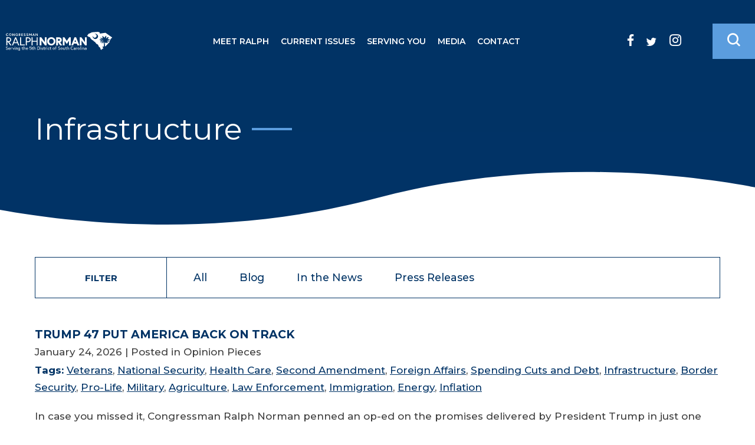

--- FILE ---
content_type: text/html; charset=utf-8
request_url: https://norman.house.gov/news/documentquery.aspx?IssueID=15633&Page=1
body_size: 8822
content:


<!DOCTYPE html>
<html lang="en">
<head><meta charset="utf-8" /><meta http-equiv="X-UA-Compatible" content="IE=edge" /><meta name="viewport" content="width=device-width, initial-scale=1.0" /><title>
	News List | U.S. Representative Ralph Norman
</title><link rel="apple-touch-icon" sizes="180x180" href="/apple-touch-icon.png" /><link rel="icon" type="image/png" sizes="32x32" href="/favicon-32x32.png" /><link rel="icon" type="image/png" sizes="16x16" href="/favicon-16x16.png" /><meta name="twitter:card" content="summary_large_image" /><meta name="twitter:site" content="@RepRalphNorman" /><meta name="twitter:site:id" content="880480631108644864" /><meta name="twitter:title" content="Infrastructure | U.S. Representative Ralph Norman" /><meta name="twitter:description" /><meta name="og:description" /><meta property="og:image:width" content="1200" /><meta property="og:image:height" content="630" /><meta name="twitter:image" content="https://norman.house.gov/images/twitter-meta.jpg" /><meta property="og:image" content="https://norman.house.gov/images/facebook-meta.jpg" /><meta name="Description" /><link rel="shortcut icon" href="/images/favicon.png" type="image/x-icon" /><link href="https://fonts.googleapis.com/css2?family=Montserrat:wght@400;500;600;700;800&amp;display=swap" rel="stylesheet" /><link rel="stylesheet" type="text/css" href="/styles/forms.css" /><link rel="stylesheet" type="text/css" href="/styles/media.css" /><link rel="stylesheet" type="text/css" href="/css/buffer.css" /><link media="all" rel="stylesheet" href="/css/main.css" />
  <script src="/sysjs/jquery.latest.min.js"></script>
  <script type="text/javascript" src="/sysjs/jquery.url.js"></script>
  <script type="text/javascript" src="/js/jquery.main.js"></script>
  <script type="text/javascript" src="/sysjs/jquery.zipform.min.js"></script>
  <script type="text/javascript">
    function f(o)
    {
      o.value=o.value.replace(/([^0-9])/g,"");
    }
    var state = "SC";
    var district = "05";
    
    jQuery(function(){
      jQuery('form.zipform').zipForm({
        state:state,
        district:district
      });
    });
  </script>
  
        <!-- Meta tags for Google -->
        <meta name="robots" content="NOODP" />
        <meta name="googlebot" content="NOODP" />
        <!-- RSS Feed -->
        <link rel="alternate" type="application/rss+xml" href="/news/rss.aspx" />
<!-- Google tag (gtag.js) -->
<script async src="https://www.googletagmanager.com/gtag/js?id=G-CWT12BWHF8"></script>
<script>
  window.dataLayer = window.dataLayer || [];
  function gtag(){dataLayer.push(arguments);}
  gtag('js', new Date());
  gtag('config', 'G-CWT12BWHF8', {
    allow_google_signals: false,
    cookie_flags: 'secure;',
    user_properties: {
      network: 'normal',
    },
  });
  gtag('config', 'G-FGX1TEZQN5', {
    allow_google_signals: false,
    cookie_flags: 'secure;',
    cookie_domain: 'norman.house.gov',
    user_properties: {
      network: 'normal',
    },
  });
</script>

<script>
// Add noopener noreferrer to all target="_blank" links
(function() {
    function fixBlankLinks() {
        var links = document.querySelectorAll('a[target="_blank"]');
        links.forEach(function(link) {
            var rel = link.getAttribute('rel') || '';
            var hasNoopener = rel.indexOf('noopener') !== -1;
            var hasNoreferrer = rel.indexOf('noreferrer') !== -1;

            if (!hasNoopener || !hasNoreferrer) {
                var relValues = rel.split(' ').filter(function(v) { return v; });
                if (!hasNoopener) relValues.push('noopener');
                if (!hasNoreferrer) relValues.push('noreferrer');
                link.setAttribute('rel', relValues.join(' '));
            }
        });
    }

    // Run immediately for server-rendered content
    if (document.readyState === 'loading') {
        document.addEventListener('DOMContentLoaded', fixBlankLinks);
    } else {
        fixBlankLinks();
    }

    // Also run after delay to catch third-party widgets (Twitter, Facebook, Instagram)
    setTimeout(fixBlankLinks, 2000);
})();
</script>

<script type="text/javascript">
  (function () {
    function setSandbox(/** @type {HTMLIframeElement} */ iframe) {
      if (!iframe.getAttribute('src') || iframe.src.startsWith("https://video.teleforumonline.com")) {
        return;
      }
      var standard = 'allow-forms allow-modals allow-presentation allow-storage-access-by-user-activation allow-same-origin';
      var extra = ' allow-scripts allow-popups-to-escape-sandbox allow-top-navigation-by-user-activation allow-popups allow-top-navigation';
      var isKnownRestrictableIframe = iframe.src && (
        iframe.src.startsWith("https://www.instagram.com") ||
        iframe.src.startsWith("https://www.facebook.com") ||
        iframe.src.startsWith("https://platform.twitter.com/widgets")
        );
      var sandboxValue =  (isKnownRestrictableIframe) ? standard : (standard+extra);
      iframe.setAttribute('sandbox', sandboxValue);
    }
    
    const observer = new MutationObserver((mutations) => {
      mutations.forEach(mutation => {
        if (mutation.target.tagName === 'IFRAME'
            && mutation.type === 'attributes' 
            && (mutation.attributeName === 'sandbox' || mutation.attributeName === 'src')
        ) {
          setSandbox(mutation.target);
        }
        mutation.addedNodes.forEach(node => {
          if (node.tagName === 'IFRAME') {
            setSandbox(node);
          }
        });
      });
    });
    document.addEventListener("DOMContentLoaded", function(){
      document.querySelectorAll("iframe").forEach(function (iframe) {
        setSandbox(iframe);
      });
      observer.observe(document.body, { childList: true, subtree: true });
    });
  })();
</script>

<!-- Global site tag (gtag.js) - Google Ads: 703422115 -->
<script>
  window.dataLayer = window.dataLayer || [];
  function gtag(){dataLayer.push(arguments);}
  gtag('js', new Date());
  gtag('config', 'AW-703422115');
</script>
</head>

<body class="body">
  <noscript>
    <div>Javascript must be enabled for the correct page display</div>
  </noscript>
  <a class="accessibility" href="#main">Skip to Content</a>
  <div class="wrapper" id="wrapper">
    <div class="wrapper-inner">
      <header class="header" id="header">
          <div class="header-holder">
            <strong class="logo">
              <a href="/">
                <span class="white-img">
                  <img src="/images/logo.svg" width="204" height="47" alt="Congressman Ralph Norman Serving the 5th District of South Carolina" />
                </span>
                <span class="dark-img">
                  <img src="/images/logo-dark.svg" width="204" height="47" alt="Congressman Ralph Norman Serving the 5th District of South Carolina" />
                </span>
              </a>
            </strong>
            <div class="holder-block">
              <button class="nav-opener">
                <span class="nav-icon-text">Menu</span>
                <span class="nav-icon">
                  <span class="decor decor-1"><span class="hidden">decor-1</span></span>
                  <span class="decor decor-2"><span class="hidden">decor-2</span></span>
                  <span class="decor decor-3"><span class="hidden">decor-3</span></span>
                  <span class="decor decor-4"><span class="hidden">decor-4</span></span>
                </span>
              </button>
              <div class="main-nav-drop">
                <div class="main-nav-inner">
                  <ul class="main-nav">
                    <li><a href="/meet-ralph">Meet Ralph</a>
<div class="drop">
<ul class="second-level-nav">
    <li><a href="/meet-ralph">About</a></li>
    <li><a href="/meet-ralph/committees.htm">Committees</a></li>
    <li><a href="/voterecord/">Legislation</a>
    <div class="drop">
    <ul class="third-level-nav">
        <li><a href="/voterecord/">Voting Record</a>
        </li>
        <li><a href="/meet-ralph/sponsored-bills.htm">Sponsored Legislation</a></li>
        <li><a href="/meet-ralph/co-sponsored-bills.htm">Co-Sponsored Legislation</a></li>
    </ul>
    </div>
    </li>
</ul>
</div>
</li>
<li><a href="/issues">Current Issues</a>
<div class="drop">
<ul class="second-level-nav">
    <li><a href="/news/documentquery.aspx?IssueID=15657:15676">Law Enforcement</a></li>
    <li><a href="https://norman.house.gov/news/documentquery.aspx?IssueID=15690">Israel</a></li>
    <li><a href="/news/documentquery.aspx?IssueID=15687">Inflation</a></li>
    <li><a href="/news/?IssueID=15635">Border Security</a></li>
    <li><a href="/news/documentquery.aspx?IssueID=15630">Our Economy</a></li>
    <li><a href="/news/documentquery.aspx?IssueID=15632">Spending &amp; Debt</a></li>
    <li><a href="/news/documentquery.aspx?IssueID=15638:15626">Military &amp; Veterans</a></li>
    <li><a href="/news/documentquery.aspx?IssueID=15637">Pro Life</a></li>
    <li><a href="/news/documentquery.aspx?IssueID=15629">2nd Amendment</a></li>
    <li><a href="/news/documentquery.aspx?IssueID=15686">Ukraine</a></li>
</ul>
</div>
</li>
<li><a href="/serving-you">Serving You</a>
<div class="drop">
<ul class="second-level-nav">
    <li><a href="/serving-you/emergency-preparedness.htm">Emergency Preparedness</a></li>
    <li><a href="/forms/form/?ID=8">Tele-Town Hall Signup</a></li>
    <li><a href="/forms/casework">Help with a Federal Agency</a></li>
    <li><a href="/serving-you/expedited-passports.htm">Expedited Passports</a></li>
    <li><a href="/serving-you/tour-request.htm">Visiting Washington</a></li>
    <li><a href="/forms/meetingrequest/">Meeting Request</a></li>
    <li><a href="/forms/serviceacademynomination/">Service Academy Nomination</a></li>
    <li><a href="/forms/congressionalcommendationrequest">Congressional Commendation</a></li>
    <li><a href="/serving-you/appropriations-request.htm">Appropriations Request</a></li>
    <li><a href="/serving-you/flag-request.htm">Flag Request</a></li>
    <li><a href="/resources/federal-grants.htm">Federal Grants</a></li>
    <li><a href="https://norman.house.gov/serving-you/congressional-app-challenge.htm">Congressional App Challenge</a></li>
    <li><a href="/serving-you/congressional-art-competition.htm">Congressional Art Competition</a></li>
    <li><a href="/resources/surplus-books-program.htm">Surplus Books</a></li>
    <li><a href="/resources/internships.htm">Internships</a></li>
    <li><a href="/resources/for-kids.htm">Kids Page</a></li>
</ul>
</div>
</li>
<li><a href="/news">Media</a>
<div class="drop">
<ul class="second-level-nav">
    <li><a href="/news/documentquery.aspx?DocumentTypeID=27">Press Releases</a></li>
    <li><a href="https://lp.constantcontactpages.com/su/Q6v6LVO/media" target="_blank">Media Email Alerts</a></li>
    <li><a href="https://norman.house.gov/UploadedFiles/119th_Media_Kit.pdf">Media Kit</a></li>
</ul>
</div>
</li>
<li><a href="/contact">Contact</a>
<div class="drop">
<ul class="second-level-nav">
    <li><a href="/contact">Send Me an Email</a></li>
    <li><a href="/forms/emailsignup/">Newsletter Signup</a></li>
    <li><a href="/forms/form/?ID=8">Tele-Town Hall Signup</a></li>
    <li><a href="/contact/office-locations.htm">Office Locations</a></li>
</ul>
</div>
</li>
                  </ul>
                  <div class="options">
                    <div class="search-form">
                      <form action="#" class="search-js">
                        <div class="input-holder">
                          <label for="search" class="hidden">search</label>
                          <input id="search" type="search" name="search" placeholder="Search" />
                          <button type="submit" class="btn-search"><span class="icon-search"></span><span class="hidden">Submit</span></button>
                        </div>
                      </form>
                    </div>
                    <ul class="social-list">
                      <li><a href="https://www.facebook.com/RepRalphNorman/" class="icon-facebook"><span class="hidden">facebook link</span></a></li>
<li><a href="https://twitter.com/RepRalphNorman" class="icon-twitter"><span class="hidden">twitter link</span></a></li>
<li><a href="https://www.instagram.com/repralphnorman/" class="icon-instagram"><span class="hidden">instagram link</span></a></li>
<li><a href="https://www.youtube.com/channel/UCVVIZjUpGRB1pgQGDBVBU8Q" class="icon-youtube"><span class="hidden">youtube link</span></a></li>
                    </ul>
                  </div>
                </div>
              </div>
              <div class="options">
                <ul class="social-list">
                  <li><a href="https://www.facebook.com/RepRalphNorman/" class="icon-facebook"><span class="hidden">facebook link</span></a></li>
<li><a href="https://twitter.com/RepRalphNorman" class="icon-twitter"><span class="hidden">twitter link</span></a></li>
<li><a href="https://www.instagram.com/repralphnorman/" class="icon-instagram"><span class="hidden">instagram link</span></a></li>
<li><a href="https://www.youtube.com/channel/UCVVIZjUpGRB1pgQGDBVBU8Q" class="icon-youtube"><span class="hidden">youtube link</span></a></li>
                </ul>
                <div class="search-form">
                  <a href="#" class="search-opener" accesskey="4">
                    <span class="icon-search"><span class="hidden">Open search form</span></span>
                  </a>
                  <div class="search-drop">
                    <div class="search-wrap">
                      <div class="search-holder">
                        <form action="/search" class="search-js">
                          <label for="main-search" class="hidden">main search</label>
                          <input id="main-search" type="search" name="q" placeholder="Search" />
                          <span class="text-block">Hit enter to search or ESC to close</span>
                        </form>
                        <a href="#" class="search-opener search-close">
                          <span class="hidden">Close search form</span>
                        </a>
                      </div>
                    </div>
                  </div>
                </div>
              </div>
            </div>
          </div>
        </header>
        <main id="main" class="main">
          <div class="internal-hero">
            <div class="container">
              <div class="section-heading after-only">
                <h1><span id="ctl00_PageLink">Infrastructure</span></h1>
              </div>
            </div>
          </div>
          <div class="internal-body">
            <div class="container">
              <div class="buffer">
                <table cellpadding="0" cellspacing="0" width="100%">
                  <tr>
                    <td id="ctl00_ContentCell">

<link rel="stylesheet" href="/styles/news18.css" />
<script type="text/javascript">
  $(document).ready( function() {
    $.urlParam = function(name){
      var results = new RegExp('[\?&]' + name + '=([^&#]*)').exec(window.location.href);
      return results[1] || 0;
    }
    var current = $.urlParam('DocumentTypeID');  
    $('.tablister li a').each(function(){
        var $this = $(this);
        // if the current path is like this link, make it active
        if($this.attr('href').indexOf(current) !== -1){
            $this.addClass('active');
        }
    })
  });
</script>

<div id="newsfilterlist">
  <span class="filter">Filter</span>
  
        <ul class="tablister">
          <li><a href="/news" class="tab-link">All</a></li>
    
          <li><a href="/news/documentquery.aspx?DocumentTypeID=1513" class="tab-link">Blog</a></li>
    
          <li><a href="/news/documentquery.aspx?DocumentTypeID=1951" class="tab-link">In the News</a></li>
    
          <li><a href="/news/documentquery.aspx?DocumentTypeID=27" class="tab-link">Press Releases</a></li>
    
        </ul>
    
</div>

<div id="newsdoclist">
  
      <article class="newsblocker">
        <div class="news-texthold">
          <h2 class="newsie-titler"><a href="documentsingle.aspx?DocumentID=3359">Trump 47 put America back on track</a></h2>
          <div class="newsie-details">
            <time datetime="2026-01-24">January 24, 2026</time> <span class="cattype">| Posted in Opinion Pieces</span>
          </div>
          
              <div class="newsie-tags"><strong>Tags:</strong>
            
              <a href="/news/documentquery.aspx?IssueID=15626">Veterans</a>, 
              <a href="/news/documentquery.aspx?IssueID=15627">National Security</a>, 
              <a href="/news/documentquery.aspx?IssueID=15628">Health Care</a>, 
              <a href="/news/documentquery.aspx?IssueID=15629">Second Amendment</a>, 
              <a href="/news/documentquery.aspx?IssueID=15631">Foreign Affairs</a>, 
              <a href="/news/documentquery.aspx?IssueID=15632">Spending Cuts and Debt</a>, 
              <a href="/news/documentquery.aspx?IssueID=15633">Infrastructure</a>, 
              <a href="/news/documentquery.aspx?IssueID=15635">Border Security</a>, 
              <a href="/news/documentquery.aspx?IssueID=15637">Pro-Life</a>, 
              <a href="/news/documentquery.aspx?IssueID=15638">Military</a>, 
              <a href="/news/documentquery.aspx?IssueID=15658">Agriculture</a>, 
              <a href="/news/documentquery.aspx?IssueID=15676">Law Enforcement</a>, 
              <a href="/news/documentquery.aspx?IssueID=15680">Immigration</a>, 
              <a href="/news/documentquery.aspx?IssueID=15681">Energy</a>, 
              <a href="/news/documentquery.aspx?IssueID=15687">Inflation</a></div>
          <div class="newsie-content">
            
            <div class="newsbody">
              <p>In case you missed it, Congressman Ralph Norman penned an op-ed on the promises delivered by  President Trump in just one year of his second presidency to benefit the people of South Carolina.

Read the article in the Washington Examiner here and below.
I still remember the morning of&nbsp;President Donald J. Trump’s second&nbsp;inauguration. It was bitterly cold, 23 degrees, and&hellip; <a class="newsbtn" aria-hidden="true" tabindex="-1" href="/news/documentsingle.aspx?DocumentID=3359">Read more &raquo;</a></p>
            </div>
          </div>
        </div>
      <div style="clear:both;"></div>
      </article>
    
      <article class="newsblocker">
        <div class="news-texthold">
          <h2 class="newsie-titler"><a href="documentsingle.aspx?DocumentID=3243">Innovative Housing Showcase</a></h2>
          <div class="newsie-details">
            <time datetime="2025-09-12">September 12, 2025</time> <span class="cattype">| Posted in Blog</span>
          </div>
          
              <div class="newsie-tags"><strong>Tags:</strong>
            
              <a href="/news/documentquery.aspx?IssueID=15633">Infrastructure</a></div>
          <div class="newsie-content">
            <div class="news-imagewrap">
              <img class="newsimage" alt="" src="/UploadedPhotos/MediumResolution/3af36cc8-6524-4833-b88c-e881eeb3e91c.jpg" />
            </div>
            <div class="newsbody">
              <p>Great to join the U.S. Department of Housing and Urban Development's Innovative Housing Showcase in D.C. As a member of the Housing &amp; Insurance Subcommittee on Financial Services, I’m always working to support policies that promote innovation, affordability, and access to housing for families nationwide. <a class="newsbtn" aria-hidden="true" tabindex="-1" href="/news/documentsingle.aspx?DocumentID=3243">Read more &raquo;</a></p>
            </div>
          </div>
        </div>
      <div style="clear:both;"></div>
      </article>
    
      <article class="newsblocker">
        <div class="news-texthold">
          <h2 class="newsie-titler"><a href="documentsingle.aspx?DocumentID=3227">One Bill. Big Results for South Carolina!</a></h2>
          <div class="newsie-details">
            <time datetime="2025-08-04">August 4, 2025</time> <span class="cattype">| Posted in Blog</span>
          </div>
          
              <div class="newsie-tags"><strong>Tags:</strong>
            
              <a href="/news/documentquery.aspx?IssueID=15627">National Security</a>, 
              <a href="/news/documentquery.aspx?IssueID=15628">Health Care</a>, 
              <a href="/news/documentquery.aspx?IssueID=15629">Second Amendment</a>, 
              <a href="/news/documentquery.aspx?IssueID=15630">Jobs and Economic Growth</a>, 
              <a href="/news/documentquery.aspx?IssueID=15632">Spending Cuts and Debt</a>, 
              <a href="/news/documentquery.aspx?IssueID=15633">Infrastructure</a>, 
              <a href="/news/documentquery.aspx?IssueID=15635">Border Security</a>, 
              <a href="/news/documentquery.aspx?IssueID=15658">Agriculture</a>, 
              <a href="/news/documentquery.aspx?IssueID=15680">Immigration</a>, 
              <a href="/news/documentquery.aspx?IssueID=15681">Energy</a></div>
          <div class="newsie-content">
            <div class="news-imagewrap">
              <img class="newsimage" alt="" src="/UploadedPhotos/MediumResolution/451b79f9-221e-43bd-a5fd-3d8df07c6cbe.png" />
            </div>
            <div class="newsbody">
              <p>One month ago, President Trump signed the One Big Beautiful Bill, and working Americans have TONS to celebrate!!
Republicans stopped the largest tax hike in American history and delivered real savings for tipped workers and hourly employees. No tax on tips. No tax on overtime. That means more money in the pockets of those who show up and keep this country running.
Democrats stood in the&hellip; <a class="newsbtn" aria-hidden="true" tabindex="-1" href="/news/documentsingle.aspx?DocumentID=3227">Read more &raquo;</a></p>
            </div>
          </div>
        </div>
      <div style="clear:both;"></div>
      </article>
    
      <article class="newsblocker">
        <div class="news-texthold">
          <h2 class="newsie-titler"><a href="documentsingle.aspx?DocumentID=3215">119th Congress Takes Monumental Strides</a></h2>
          <div class="newsie-details">
            <time datetime="2025-07-23">July 23, 2025</time> <span class="cattype">| Posted in Blog</span>
          </div>
          
              <div class="newsie-tags"><strong>Tags:</strong>
            
              <a href="/news/documentquery.aspx?IssueID=15632">Spending Cuts and Debt</a>, 
              <a href="/news/documentquery.aspx?IssueID=15633">Infrastructure</a>, 
              <a href="/news/documentquery.aspx?IssueID=15635">Border Security</a>, 
              <a href="/news/documentquery.aspx?IssueID=15680">Immigration</a>, 
              <a href="/news/documentquery.aspx?IssueID=15681">Energy</a>, 
              <a href="/news/documentquery.aspx?IssueID=15692">Education Policy</a></div>
          <div class="newsie-content">
            
            <div class="newsbody">
              <p>After a busy few months passing the One Big Beautiful Bill &amp; cutting out waste, fraud, and abuse in&nbsp;Washington’s budget, I’m headed back to the District.
See you soon, South Carolina!
 <a class="newsbtn" aria-hidden="true" tabindex="-1" href="/news/documentsingle.aspx?DocumentID=3215">Read more &raquo;</a></p>
            </div>
          </div>
        </div>
      <div style="clear:both;"></div>
      </article>
    
      <article class="newsblocker">
        <div class="news-texthold">
          <h2 class="newsie-titler"><a href="documentsingle.aspx?DocumentID=3214">President Trump Is Right About the 'Green New Scam'</a></h2>
          <div class="newsie-details">
            <time datetime="2025-06-26">June 26, 2025</time> <span class="cattype">| Posted in Opinion Pieces</span>
          </div>
          
              <div class="newsie-tags"><strong>Tags:</strong>
            
              <a href="/news/documentquery.aspx?IssueID=15633">Infrastructure</a>, 
              <a href="/news/documentquery.aspx?IssueID=15681">Energy</a></div>
          <div class="newsie-content">
            
            <div class="newsbody">
              <p>Newsweek&nbsp;— When the American people elected a new House majority, they sent a clear message: end reckless spending, restore energy dominance, secure the border, and put working families—not climate lobbyists—first. That's exactly why the House passed the "Big Beautiful Bill," a sweeping piece of legislation aimed at cutting waste, securing the southern border, and putting America&hellip; <a class="newsbtn" aria-hidden="true" tabindex="-1" href="/news/documentsingle.aspx?DocumentID=3214">Read more &raquo;</a></p>
            </div>
          </div>
        </div>
      <div style="clear:both;"></div>
      </article>
    
      <article class="newsblocker">
        <div class="news-texthold">
          <h2 class="newsie-titler"><a href="documentsingle.aspx?DocumentID=2150">President Trump Secures Largest Ever Order of SC-made Boeing Planes</a></h2>
          <div class="newsie-details">
            <time datetime="2025-05-15">May 15, 2025</time> <span class="cattype">| Posted in Blog</span>
          </div>
          
              <div class="newsie-tags"><strong>Tags:</strong>
            
              <a href="/news/documentquery.aspx?IssueID=15633">Infrastructure</a></div>
          <div class="newsie-content">
            
            <div class="newsbody">
              <p>Thanks to President Trump’s leadership, Boeing just secured the largest plane order in South Carolina history.
Up to 130 Dreamliners built in North Charleston as part of a $96 BILLION deal with Qatar Airways.
THIS is what America First looks like: jobs, investment, and pride in U.S. craftsmanship !!
Let’s keep building, let’s keep&hellip; <a class="newsbtn" aria-hidden="true" tabindex="-1" href="/news/documentsingle.aspx?DocumentID=2150">Read more &raquo;</a></p>
            </div>
          </div>
        </div>
      <div style="clear:both;"></div>
      </article>
    
      <article class="newsblocker">
        <div class="news-texthold">
          <h2 class="newsie-titler"><a href="documentsingle.aspx?DocumentID=2152">Replay of May 15, 2025 Tele-Town Hall</a></h2>
          <div class="newsie-details">
            <time datetime="2025-05-15">May 15, 2025</time> <span class="cattype">| Posted in Blog</span>
          </div>
          
              <div class="newsie-tags"><strong>Tags:</strong>
            
              <a href="/news/documentquery.aspx?IssueID=15626">Veterans</a>, 
              <a href="/news/documentquery.aspx?IssueID=15630">Jobs and Economic Growth</a>, 
              <a href="/news/documentquery.aspx?IssueID=15632">Spending Cuts and Debt</a>, 
              <a href="/news/documentquery.aspx?IssueID=15633">Infrastructure</a>, 
              <a href="/news/documentquery.aspx?IssueID=15638">Military</a>, 
              <a href="/news/documentquery.aspx?IssueID=15680">Immigration</a>, 
              <a href="/news/documentquery.aspx?IssueID=15687">Inflation</a></div>
          <div class="newsie-content">
            
            <div class="newsbody">
              <p>For those who missed my live telephone town hall yesterday, you can catch a full replay using the link below. We discussed the status of the budget reconciliation negotiations, taxes, tariffs, and rogue judges. Lots of great caller questions as well!

 <a class="newsbtn" aria-hidden="true" tabindex="-1" href="/news/documentsingle.aspx?DocumentID=2152">Read more &raquo;</a></p>
            </div>
          </div>
        </div>
      <div style="clear:both;"></div>
      </article>
    
      <article class="newsblocker">
        <div class="news-texthold">
          <h2 class="newsie-titler"><a href="documentsingle.aspx?DocumentID=2110">Rep. Ralph Norman Sends Letter to Federal Housing Finance Agency Director William Pulte</a></h2>
          <div class="newsie-details">
            <time datetime="2025-04-18">April 18, 2025</time> <span class="cattype">| Posted in Press Releases</span>
          </div>
          
              <div class="newsie-tags"><strong>Tags:</strong>
            
              <a href="/news/documentquery.aspx?IssueID=15633">Infrastructure</a></div>
          <div class="newsie-content">
            
            <div class="newsbody">
              <p>Washington, D.C.&nbsp;– On Thursday, Rep. Ralph Norman (SC-05) wrote a letter to the Federal Housing Finance Agency (FHFA) Director William Pulte, applauding the agency’s referral of New York Attorney General Letitia James for criminal prosecution related to her alleged involvement in mortgage fraud.
The letter also urges that the FHFA provide legislative recommendations to Congress on&hellip; <a class="newsbtn" aria-hidden="true" tabindex="-1" href="/news/documentsingle.aspx?DocumentID=2110">Read more &raquo;</a></p>
            </div>
          </div>
        </div>
      <div style="clear:both;"></div>
      </article>
    
      <article class="newsblocker">
        <div class="news-texthold">
          <h2 class="newsie-titler"><a href="documentsingle.aspx?DocumentID=2113">FHFA Director is Working for Right Cause</a></h2>
          <div class="newsie-details">
            <time datetime="2025-04-18">April 18, 2025</time> <span class="cattype">| Posted in Blog</span>
          </div>
          
              <div class="newsie-tags"><strong>Tags:</strong>
            
              <a href="/news/documentquery.aspx?IssueID=15633">Infrastructure</a></div>
          <div class="newsie-content">
            
            <div class="newsbody">
              <p>I sent a letter to Federal Housing Finance Agency’s Director Pulte applauding the referral of NY AG Letitia James for criminal prosecution related to her alleged involvement in mortgage fraud.
Misconduct like this undermines the integrity of taxpayer-funded programs and it’s got to stop!!
Looking forward to hearing what reforms can be included in future housing legislation. <a class="newsbtn" aria-hidden="true" tabindex="-1" href="/news/documentsingle.aspx?DocumentID=2113">Read more &raquo;</a></p>
            </div>
          </div>
        </div>
      <div style="clear:both;"></div>
      </article>
    
      <article class="newsblocker">
        <div class="news-texthold">
          <h2 class="newsie-titler"><a href="documentsingle.aspx?DocumentID=2083">Exciting SCDOT Leadership Confirmation</a></h2>
          <div class="newsie-details">
            <time datetime="2025-03-21">March 21, 2025</time> <span class="cattype">| Posted in Blog</span>
          </div>
          
              <div class="newsie-tags"><strong>Tags:</strong>
            
              <a href="/news/documentquery.aspx?IssueID=15633">Infrastructure</a></div>
          <div class="newsie-content">
            
            <div class="newsbody">
              <p>
Big congratulations to SC-05’s very own Dr. Britt Blackwell for his new role as an at-large Commissioner with SCDOT!




If you know Dr. Blackwell, you know he’s no stranger to stepping up for his community. From serving on the Rock Hill School Board and State Board of Education to leading the York County Council for eight years, he’s always been about getting things done. His&hellip; <a class="newsbtn" aria-hidden="true" tabindex="-1" href="/news/documentsingle.aspx?DocumentID=2083">Read more &raquo;</a></p>
            </div>
          </div>
        </div>
      <div style="clear:both;"></div>
      </article>
    
  <span class="errormsg"></span>
</div>

<div id="ctl00_ctl22_NewsListNavLinks2" class="newspagelinks">
  &nbsp;
  <a id="ctl00_ctl22_LinkNext2" class="prevnexter" href="/news/documentquery.aspx?IssueID=15633&amp;Page=2">Next »</a>
</div>

<div id="news-search">
  <h3 class="search-title">Browse Documents by Date or Issue</h3>
  <form class="selector halves change-year" action="">
    
    <label for="Year" class="hidden">Select Year</label>
    <select name="Year" id="Year" class="filter-drop split-year">
      <option value="">Select Year</option>
      
          <option value="2026"  >2026</option>
        
          <option value="2025"  >2025</option>
        
          <option value="2024"  >2024</option>
        
          <option value="2023"  >2023</option>
        
          <option value="2022"  >2022</option>
        
          <option value="2021"  >2021</option>
        
          <option value="2020"  >2020</option>
        
          <option value="2019"  >2019</option>
        
          <option value="2018"  >2018</option>
        
          <option value="2017"  >2017</option>
        
    </select>
    <label for="Month" class="hidden">Select Month</label>
    <select name="Month" id="Month" class="filter-drop split-month">
      <option value="">Select Month</option>
      
          <option value="1"  >January</option>
        
          <option value="2"  >February</option>
        
          <option value="3"  >March</option>
        
          <option value="4"  >April</option>
        
          <option value="5"  >May</option>
        
          <option value="6"  >June</option>
        
          <option value="7"  >July</option>
        
          <option value="8"  >August</option>
        
          <option value="9"  >September</option>
        
          <option value="10"  >October</option>
        
          <option value="11"  >November</option>
        
          <option value="12"  >December</option>
        
    </select>
    <input type="submit" class="dropbtn" value="Go" />
  </form>

  <form class="selector halves change-cat" action="">
      <label for="IssueID" class="hidden">Select Issue</label>
      <select name="IssueID" id="IssueID" class="filter-drop">
        <option value="">Select Issue</option>
          
              <option value="15658" >Agriculture</option>
            
              <option value="15635" >Border Security</option>
            
              <option value="15675" >Coronavirus</option>
            
              <option value="15692" >Education Policy</option>
            
              <option value="15679" >Election Integrity</option>
            
              <option value="15681" >Energy</option>
            
              <option value="15657" >First Responders</option>
            
              <option value="15680" >Immigration</option>
            
              <option value="15687" >Inflation</option>
            
              <option value="15690" >Israel</option>
            
              <option value="15676" >Law Enforcement</option>
            
              <option value="15685" >Liberal Spending Packages</option>
            
              <option value="15688" >Offloading Student Loan Debt to Taxpayers</option>
            
              <option value="15689" >Speaker of the House</option>
            
              <option value="15686" >Ukraine</option>
            
              <option value="15683" >Vaccine Mandates</option>
            
              <option value="15631" >Foreign Affairs</option>
            
              <option value="15628" >Health Care</option>
            
              <option value="15633" selected="selected">Infrastructure</option>
            
              <option value="15630" >Jobs and Economic Growth</option>
            
              <option value="15638" >Military</option>
            
              <option value="15627" >National Security</option>
            
              <option value="15637" >Pro-Life</option>
            
              <option value="15632" >Spending Cuts and Debt</option>
            
              <option value="15629" >Second Amendment</option>
            
              <option value="15626" >Veterans</option>
            
      </select>
    <input type="submit" class="dropbtn" value="Go" />
  </form>
  <div style="clear:both;"></div>
</div>
</td>

                  </tr>
                </table>
              </div>
            </div>
          </div>
          <div class="subscribe-section" data-aos="fade-up">
            <div class="news-letter-form">
              <div class="container">
                <form action="/forms/emailsignup">
                  <div class="form-holder">
                    <label for="newsletter2">Join My Email List for Updates</label>
                    <div class="form-wrap">
                      <input type="email" required="required" name="email" placeholder="Enter your email address for updates" id="newsletter2" />
                      <button class="btn btn--yellow" type="submit">SUBSCRIBE</button>
                    </div>
                  </div>
                </form>
              </div>
              
            </div>
          </div>
        </main>
      </div>
      <footer class="footer">
        <div class="container">
          <div class="footer-inner">
            <div class="two-columns">
              <div class="column">
                <div class="address-item">
                  <strong class="title">Washington, DC Office</strong>
<p>For questions about Rep. Norman's votes in Congress, legislation, or federal policies</p>
<address>
569 Cannon HOB <br />
Washington, DC 20515
</address>
<ul class="contacts-list">
    <li>Phone: <a href="tel:2022255501">(202) 225-5501</a></li>
    <li>FAX: <a href="tel:2022250464">(202) 225-0464</a></li>
</ul>
                </div>
              </div>
              <div class="column">
                <div class="address-item tab-item-js">
                  <strong class="title">Rock Hill Office</strong>
<p>For assistance with departments or agencies of the federal government</p>
<address>
516 Oakland Ave<br />
Rock Hill, SC 29730
</address>
<ul class="contacts-list">
    <li>Phone: <a href="tel:8033271114">(803) 327-1114</a></li>
    <li>FAX: <a href="tel:8033274330">(803) 327-4330</a></li>
</ul>
                </div>
              </div>
            </div>
            <div class="map-block">
              <img src="/images/sc05-2023.svg" alt="5th District of South Carolina map outline" />
            </div>
          </div>
          <div class="footer-holder">
            <ul class="footer-menu">
              <li>
                <a href="/privacy">privacy</a>
              </li>
              <li>
                <a href="/accessibility">accessibility</a>
              </li>
              <li>
                <a href="/contact">contact</a>
              </li>
              <li>
                <a href="https://house.gov">house.gov</a>
              </li>
            </ul>
            <div class="holder-block">
              <ul class="social-list">
                <li><a href="https://www.facebook.com/RepRalphNorman/" class="icon-facebook"><span class="hidden">facebook link</span></a></li>
<li><a href="https://twitter.com/RepRalphNorman" class="icon-twitter"><span class="hidden">twitter link</span></a></li>
<li><a href="https://www.instagram.com/repralphnorman/" class="icon-instagram"><span class="hidden">instagram link</span></a></li>
<li><a href="https://www.youtube.com/channel/UCVVIZjUpGRB1pgQGDBVBU8Q" class="icon-youtube"><span class="hidden">youtube link</span></a></li>
              </ul>
            </div>
          </div>
        </div>
        <a href="#" class="back-to-top"><span class="icon-arrow-t"></span><span class="hidden">Back to top</span></a>
      </footer>
    </div>
  </body>
</html>

--- FILE ---
content_type: text/css
request_url: https://norman.house.gov/css/main.css
body_size: 19520
content:
/*! normalize.css v8.0.1 | MIT License | github.com/necolas/normalize.css */

/* Document
   ========================================================================== */

/**
 * 1. Correct the line height in all browsers.
 * 2. Prevent adjustments of font size after orientation changes in iOS.
 */

:root {
  --primary-color: #013365;
  --secondary-color: #5B9DDE;
  --tertiary-color: #707070;
}

html {
  line-height: 1.15; /* 1 */
  -webkit-text-size-adjust: 100%; /* 2 */
}

/* Sections
   ========================================================================== */

/**
 * Remove the margin in all browsers.
 */

body {
  margin: 0;
}

/**
 * Render the `main` element consistently in IE.
 */

main {
  display: block;
}

/**
 * Correct the font size and margin on `h1` elements within `section` and
 * `article` contexts in Chrome, Firefox, and Safari.
 */

h1 {
  font-size: 2em;
  margin: 0.67em 0;
}

/* Grouping content
   ========================================================================== */

/**
 * 1. Add the correct box sizing in Firefox.
 * 2. Show the overflow in Edge and IE.
 */

hr {
  box-sizing: content-box; /* 1 */
  height: 0; /* 1 */
  overflow: visible; /* 2 */
}

/**
 * 1. Correct the inheritance and scaling of font size in all browsers.
 * 2. Correct the odd `em` font sizing in all browsers.
 */

pre {
  font-family: monospace, monospace; /* 1 */
  font-size: 1em; /* 2 */
}

/* Text-level semantics
   ========================================================================== */

/**
 * Remove the gray background on active links in IE 10.
 */

a {
  background-color: transparent;
}

/**
 * 1. Remove the bottom border in Chrome 57-
 * 2. Add the correct text decoration in Chrome, Edge, IE, Opera, and Safari.
 */

abbr[title] {
  border-bottom: none; /* 1 */
  text-decoration: underline; /* 2 */
  text-decoration: underline dotted; /* 2 */
}

/**
 * Add the correct font weight in Chrome, Edge, and Safari.
 */

b,
strong {
  font-weight: bolder;
}

/**
 * 1. Correct the inheritance and scaling of font size in all browsers.
 * 2. Correct the odd `em` font sizing in all browsers.
 */

code,
kbd,
samp {
  font-family: monospace, monospace; /* 1 */
  font-size: 1em; /* 2 */
}

/**
 * Add the correct font size in all browsers.
 */

small {
  font-size: 80%;
}

/**
 * Prevent `sub` and `sup` elements from affecting the line height in
 * all browsers.
 */

sub,
sup {
  font-size: 75%;
  line-height: 0;
  position: relative;
  vertical-align: baseline;
}

sub {
  bottom: -0.25em;
}

sup {
  top: -0.5em;
}

/* Embedded content
   ========================================================================== */

/**
 * Remove the border on images inside links in IE 10.
 */

img {
  border-style: none;
}

/* Forms
   ========================================================================== */

/**
 * 1. Change the font styles in all browsers.
 * 2. Remove the margin in Firefox and Safari.
 */

button,
input,
optgroup,
select,
textarea {
  font-family: inherit; /* 1 */
  font-size: 100%; /* 1 */
  line-height: 1.15; /* 1 */
  margin: 0; /* 2 */
}

/**
 * Show the overflow in IE.
 * 1. Show the overflow in Edge.
 */

button,
input { /* 1 */
  overflow: visible;
}

/**
 * Remove the inheritance of text transform in Edge, Firefox, and IE.
 * 1. Remove the inheritance of text transform in Firefox.
 */

button,
select { /* 1 */
  text-transform: none;
}

/**
 * Correct the inability to style clickable types in iOS and Safari.
 */

button,
[type="button"],
[type="reset"],
[type="submit"] {
  -webkit-appearance: button;
}

/**
 * Remove the inner border and padding in Firefox.
 */

button::-moz-focus-inner,
[type="button"]::-moz-focus-inner,
[type="reset"]::-moz-focus-inner,
[type="submit"]::-moz-focus-inner {
  border-style: none;
  padding: 0;
}

/**
 * Restore the focus styles unset by the previous rule.
 */

button:-moz-focusring,
[type="button"]:-moz-focusring,
[type="reset"]:-moz-focusring,
[type="submit"]:-moz-focusring {
  outline: 1px dotted ButtonText;
}

/**
 * Correct the padding in Firefox.
 */

fieldset {
  padding: 0.35em 0.75em 0.625em;
}

/**
 * 1. Correct the text wrapping in Edge and IE.
 * 2. Correct the color inheritance from `fieldset` elements in IE.
 * 3. Remove the padding so developers are not caught out when they zero out
 *    `fieldset` elements in all browsers.
 */

legend {
  box-sizing: border-box; /* 1 */
  color: inherit; /* 2 */
  display: table; /* 1 */
  max-width: 100%; /* 1 */
  padding: 0; /* 3 */
  white-space: normal; /* 1 */
}

/**
 * Add the correct vertical alignment in Chrome, Firefox, and Opera.
 */

progress {
  vertical-align: baseline;
}

/**
 * Remove the default vertical scrollbar in IE 10+.
 */

textarea {
  overflow: auto;
}

/**
 * 1. Add the correct box sizing in IE 10.
 * 2. Remove the padding in IE 10.
 */

[type="checkbox"],
[type="radio"] {
  box-sizing: border-box; /* 1 */
  padding: 0; /* 2 */
}

/**
 * Correct the cursor style of increment and decrement buttons in Chrome.
 */

[type="number"]::-webkit-inner-spin-button,
[type="number"]::-webkit-outer-spin-button {
  height: auto;
}

/**
 * 1. Correct the odd appearance in Chrome and Safari.
 * 2. Correct the outline style in Safari.
 */

[type="search"] {
  -webkit-appearance: textfield; /* 1 */
  outline-offset: -2px; /* 2 */
}

/**
 * Remove the inner padding in Chrome and Safari on macOS.
 */

[type="search"]::-webkit-search-decoration {
  -webkit-appearance: none;
}

/**
 * 1. Correct the inability to style clickable types in iOS and Safari.
 * 2. Change font properties to `inherit` in Safari.
 */

::-webkit-file-upload-button {
  -webkit-appearance: button; /* 1 */
  font: inherit; /* 2 */
}

/* Interactive
   ========================================================================== */

/*
 * Add the correct display in Edge, IE 10+, and Firefox.
 */

details {
  display: block;
}

/*
 * Add the correct display in all browsers.
 */

summary {
  display: list-item;
}

/* Misc
   ========================================================================== */

/**
 * Add the correct display in IE 10+.
 */

template {
  display: none;
}

/**
 * Add the correct display in IE 10.
 */

[hidden] {
  display: none;
}

@font-face {
  font-family: "icomoon";
  src: url(../fonts/icomoon.ttf) format("truetype"), url(../fonts/icomoon.woff) format("woff"), url(../fonts/icomoon.svg#icomoon) format("svg");
  font-weight: normal;
  font-style: normal;
  font-display: block;
}

[class^=icon-],[class*=" icon-"],.link-more:before {
  font-family: "icomoon" !important;
  speak: never;
  font-style: normal;
  font-weight: normal;
  font-feature-settings: normal;
  font-variant: normal;
  text-transform: none;
  line-height: 1;
  -webkit-font-smoothing: antialiased;
  -moz-osx-font-smoothing: grayscale;
}

.icon-warning:before {
  content: "";
}

.icon-instagram:before {
  content: "";
}

.icon-twitter:before {
  content: "";
}

.icon-arrow-t:before {
  content: "";
}

.icon-arrow-r:before {
  content: "";
}

.icon-facebook:before {
  content: "";
}

.icon-search:before {
  content: "";
}

.icon-you-tube:before {
  content: "";
}

.slick-slider {
  position: relative;
  display: block;
  box-sizing: border-box;
  -webkit-touch-callout: none;
  -webkit-user-select: none;
  -moz-user-select: none;
  user-select: none;
  touch-action: pan-y;
  -webkit-tap-highlight-color: rgba(0, 0, 0, 0);
}

.slick-list {
  position: relative;
  overflow: hidden;
  display: block;
  margin: 0;
  padding: 0;
}

.slick-list:focus {
  outline: none;
}

.slick-list.dragging {
  cursor: pointer;
  cursor: hand;
}

.slick-slider .slick-track,.slick-slider .slick-list {
  transform: translate3d(0, 0, 0);
}

.slick-track {
  position: relative;
  left: 0;
  top: 0;
  display: block;
  margin-left: auto;
  margin-right: auto;
}

.slick-track:before,.slick-track:after {
  content: "";
  display: table;
}

.slick-track:after {
  clear: both;
}

.slick-loading .slick-track {
  visibility: hidden;
}

.slick-slide {
  float: left;
  height: 100%;
  min-height: 1px;
  display: none;
}

[dir=rtl] .slick-slide {
  float: right;
}

.slick-slide img {
  display: block;
}

.slick-slide.slick-loading img {
  display: none;
}

.slick-slide.dragging img {
  pointer-events: none;
}

.slick-initialized .slick-slide {
  display: block;
}

.slick-loading .slick-slide {
  visibility: hidden;
}

.slick-vertical .slick-slide {
  display: block;
  height: auto;
  border: 1px solid rgba(0, 0, 0, 0);
}

.slick-arrow.slick-hidden {
  display: none;
}

@font-face {
  font-family: slick;
  src: url(../fonts/slick.eot);
  src: url(../fonts/slick.eot?#iefix) format("embedded-opentype"), url(../fonts/slick.woff) format("woff"), url(../fonts/slick.ttf) format("truetype"), url(../fonts/slick.svg#slick) format("svg");
  font-weight: 400;
  font-style: normal;
}

.slick-loading .slick-list {
  background: #ffffff url(../images/ajax-loader.gif) center center no-repeat;
}

.slick-next,.slick-prev {
  position: absolute;
  top: 50%;
  display: block;
  padding: 0;
  height: 20px;
  width: 20px;
  line-height: 0;
  font-size: 0;
  cursor: pointer;
  background: 0 0;
  color: rgba(0, 0, 0, 0);
  border: none;
  transform: translate(0, -50%);
}

.slick-next:focus .slick-next-icon,.slick-next:focus .slick-prev-icon,.slick-next:hover .slick-next-icon,.slick-next:hover .slick-prev-icon,.slick-prev:focus .slick-next-icon,.slick-prev:focus .slick-prev-icon,.slick-prev:hover .slick-next-icon,.slick-prev:hover .slick-prev-icon {
  opacity: 1;
}

.slick-next:focus .slick-next-icon,.slick-next:focus .slick-prev-icon,.slick-prev:focus .slick-next-icon,.slick-prev:focus .slick-prev-icon {
  color: orange;
  font-size: 28px;
  margin-left: -2px;
}

.slick-next.slick-disabled,.slick-prev.slick-disabled {
  cursor: default;
}

.slick-next.slick-disabled .slick-next-icon,.slick-next.slick-disabled .slick-prev-icon,.slick-prev.slick-disabled .slick-next-icon,.slick-prev.slick-disabled .slick-prev-icon {
  opacity: .25;
}

.slick-next .slick-next-icon,.slick-next .slick-prev-icon,.slick-prev .slick-next-icon,.slick-prev .slick-prev-icon {
  display: block;
  color: #000000;
  opacity: .75;
  font-family: slick;
  font-size: 24px;
  line-height: 1;
}

.slick-prev {
  left: -25px;
}

[dir=rtl] .slick-prev {
  left: auto;
  right: -25px;
}

.slick-prev .slick-prev-icon:before {
  content: "←";
}

[dir=rtl] .slick-prev .slick-prev-icon:before {
  content: "→";
}

.slick-next {
  right: -25px;
}

[dir=rtl] .slick-next {
  left: -25px;
  right: auto;
}

.slick-next .slick-next-icon:before {
  content: "→";
}

[dir=rtl] .slick-next .slick-next-icon:before {
  content: "←";
}

.slick-slider {
  margin-bottom: 30px;
}

.slick-slider.slick-dotted {
  margin-bottom: 60px;
}

.slick-dots {
  position: absolute;
  bottom: -30px;
  display: block;
  padding: 0;
  margin: 0;
  width: 100%;
  list-style: none;
  text-align: center;
}

.slick-dots li {
  position: relative;
  display: inline-block;
  margin: 0 5px;
  padding: 0;
}

.slick-dots li button {
  display: block;
  height: 20px;
  width: 20px;
  margin-top: -4px;
  margin-left: -4px;
  line-height: 0;
  font-size: 0;
  color: rgba(0, 0, 0, 0);
  border: 0;
  background: 0 0;
  cursor: pointer;
}

.slick-dots li button:focus .slick-dot-icon,.slick-dots li button:hover .slick-dot-icon {
  opacity: 1;
}

.slick-dots li button:focus .slick-dot-icon:before {
  color: orange;
}

.slick-dots li button .slick-dot-icon {
  color: #000000;
  opacity: .25;
}

.slick-dots li button .slick-dot-icon:before {
  position: absolute;
  top: 0;
  left: 0;
  content: "•";
  font-family: slick;
  font-size: 12px;
  line-height: 1;
  text-align: center;
  transition: all .05s linear;
}

.slick-dots li.slick-active button:focus .slick-dot-icon {
  color: orange;
  opacity: 1;
}

.slick-dots li.slick-active button .slick-dot-icon {
  color: #000000;
  opacity: 1;
}

.slick-dots li.slick-active button .slick-dot-icon:before {
  margin-top: -3px;
  margin-left: -2px;
  font-size: 18px;
}

.slick-sr-only {
  border: 0 !important;
  clip: rect(1px, 1px, 1px, 1px) !important;
  -webkit-clip-path: inset(50%) !important;
  clip-path: inset(50%) !important;
  height: 1px !important;
  margin: -1px !important;
  overflow: hidden !important;
  padding: 0 !important;
  position: absolute !important;
  width: 1px !important;
  white-space: nowrap !important;
}

.slick-autoplay-toggle-button {
  position: absolute;
  left: 5px;
  bottom: -32px;
  z-index: 10;
  opacity: .75;
  background: 0 0;
  border: 0;
  cursor: pointer;
  color: #000000;
}

.slick-autoplay-toggle-button:focus,.slick-autoplay-toggle-button:hover {
  opacity: 1;
}

.slick-autoplay-toggle-button:focus {
  color: orange;
}

.slick-autoplay-toggle-button .slick-pause-icon:before {
  content: "⏸";
  width: 20px;
  height: 20px;
  font-family: slick;
  font-size: 18px;
  font-weight: 400;
  line-height: 20px;
  text-align: center;
}

.slick-autoplay-toggle-button .slick-play-icon:before {
  content: "▶";
  width: 20px;
  height: 20px;
  font-family: slick;
  font-size: 18px;
  font-weight: 400;
  line-height: 20px;
  text-align: center;
}

body.compensate-for-scrollbar {
  overflow: hidden;
}

.fancybox-active {
  height: auto;
}

.fancybox-is-hidden {
  left: -9999px;
  margin: 0;
  position: absolute !important;
  top: -9999px;
  visibility: hidden;
}

.fancybox-container {
  -webkit-backface-visibility: hidden;
  height: 100%;
  left: 0;
  outline: none;
  position: fixed;
  -webkit-tap-highlight-color: rgba(0, 0, 0, 0);
  top: 0;
  touch-action: manipulation;
  transform: translateZ(0);
  width: 100%;
  z-index: 99992;
}

.fancybox-container * {
  box-sizing: border-box;
}

.fancybox-outer,.fancybox-inner,.fancybox-bg,.fancybox-stage {
  bottom: 0;
  left: 0;
  position: absolute;
  right: 0;
  top: 0;
}

.fancybox-outer {
  -webkit-overflow-scrolling: touch;
  overflow-y: auto;
}

.fancybox-bg {
  background: #1e1e1e;
  opacity: 0;
  transition-duration: inherit;
  transition-property: opacity;
  transition-timing-function: cubic-bezier(.47, 0, .74, .71);
}

.fancybox-is-open .fancybox-bg {
  opacity: .9;
  transition-timing-function: cubic-bezier(.22, .61, .36, 1);
}

.fancybox-infobar,.fancybox-toolbar,.fancybox-caption,.fancybox-navigation .fancybox-button {
  direction: ltr;
  opacity: 0;
  position: absolute;
  transition: opacity .25s ease, visibility 0s ease .25s;
  visibility: hidden;
  z-index: 99997;
}

.fancybox-show-infobar .fancybox-infobar,.fancybox-show-toolbar .fancybox-toolbar,.fancybox-show-caption .fancybox-caption,.fancybox-show-nav .fancybox-navigation .fancybox-button {
  opacity: 1;
  transition: opacity .25s ease 0s, visibility 0s ease 0s;
  visibility: visible;
}

.fancybox-infobar {
  color: #cccccc;
  font-size: 13px;
  -webkit-font-smoothing: subpixel-antialiased;
  height: 44px;
  left: 0;
  line-height: 44px;
  min-width: 44px;
  mix-blend-mode: difference;
  padding: 0 10px;
  pointer-events: none;
  top: 0;
  -webkit-touch-callout: none;
  -webkit-user-select: none;
  -moz-user-select: none;
  user-select: none;
}

.fancybox-toolbar {
  right: 0;
  top: 0;
}

.fancybox-stage {
  direction: ltr;
  overflow: visible;
  transform: translateZ(0);
  z-index: 99994;
}

.fancybox-is-open .fancybox-stage {
  overflow: hidden;
}

.fancybox-slide {
  -webkit-backface-visibility: hidden;
  display: none;
  height: 100%;
  left: 0;
  outline: none;
  overflow: auto;
  -webkit-overflow-scrolling: touch;
  padding: 44px;
  position: absolute;
  text-align: center;
  top: 0;
  transition-property: transform, opacity;
  white-space: normal;
  width: 100%;
  z-index: 99994;
}

.fancybox-slide::before {
  content: "";
  display: inline-block;
  font-size: 0;
  height: 100%;
  vertical-align: middle;
  width: 0;
}

.fancybox-is-sliding .fancybox-slide,.fancybox-slide--previous,.fancybox-slide--current,.fancybox-slide--next {
  display: block;
}

.fancybox-slide--image {
  overflow: hidden;
  padding: 44px 0;
}

.fancybox-slide--image::before {
  display: none;
}

.fancybox-slide--html {
  padding: 6px;
}

.fancybox-content {
  background: #ffffff;
  display: inline-block;
  margin: 0;
  max-width: 100%;
  overflow: auto;
  -webkit-overflow-scrolling: touch;
  padding: 44px;
  position: relative;
  text-align: left;
  vertical-align: middle;
}

.fancybox-slide--image .fancybox-content {
  -webkit-animation-timing-function: cubic-bezier(.5, 0, .14, 1);
  animation-timing-function: cubic-bezier(.5, 0, .14, 1);
  -webkit-backface-visibility: hidden;
  background: rgba(0, 0, 0, 0);
  background-repeat: no-repeat;
  background-size: 100% 100%;
  left: 0;
  max-width: none;
  overflow: visible;
  padding: 0;
  position: absolute;
  top: 0;
  transform-origin: top left;
  transition-property: transform, opacity;
  -webkit-user-select: none;
  -moz-user-select: none;
  user-select: none;
  z-index: 99995;
}

.fancybox-can-zoomOut .fancybox-content {
  cursor: zoom-out;
}

.fancybox-can-zoomIn .fancybox-content {
  cursor: zoom-in;
}

.fancybox-can-swipe .fancybox-content,.fancybox-can-pan .fancybox-content {
  cursor: -webkit-grab;
  cursor: grab;
}

.fancybox-is-grabbing .fancybox-content {
  cursor: -webkit-grabbing;
  cursor: grabbing;
}

.fancybox-container [data-selectable=true] {
  cursor: text;
}

.fancybox-image,.fancybox-spaceball {
  background: rgba(0, 0, 0, 0);
  border: 0;
  height: 100%;
  left: 0;
  margin: 0;
  max-height: none;
  max-width: none;
  padding: 0;
  position: absolute;
  top: 0;
  -webkit-user-select: none;
  -moz-user-select: none;
  user-select: none;
  width: 100%;
}

.fancybox-spaceball {
  z-index: 1;
}

.fancybox-slide--video .fancybox-content,.fancybox-slide--map .fancybox-content,.fancybox-slide--pdf .fancybox-content,.fancybox-slide--iframe .fancybox-content {
  height: 100%;
  overflow: visible;
  padding: 0;
  width: 100%;
}

.fancybox-slide--video .fancybox-content {
  background: #000000;
}

.fancybox-slide--map .fancybox-content {
  background: #e5e3df;
}

.fancybox-slide--iframe .fancybox-content {
  background: #ffffff;
}

.fancybox-video,.fancybox-iframe {
  background: rgba(0, 0, 0, 0);
  border: 0;
  display: block;
  height: 100%;
  margin: 0;
  overflow: hidden;
  padding: 0;
  width: 100%;
}

.fancybox-iframe {
  left: 0;
  position: absolute;
  top: 0;
}

.fancybox-error {
  background: #ffffff;
  cursor: default;
  max-width: 400px;
  padding: 40px;
  width: 100%;
}

.fancybox-error p {
  color: #444444;
  font-size: 16px;
  line-height: 20px;
  margin: 0;
  padding: 0;
}

.fancybox-button {
  background: rgba(30, 30, 30, .6);
  border: 0;
  border-radius: 0;
  box-shadow: none;
  cursor: pointer;
  display: inline-block;
  height: 44px;
  margin: 0;
  padding: 10px;
  position: relative;
  transition: color .2s;
  vertical-align: top;
  visibility: inherit;
  width: 44px;
}

.fancybox-button,.fancybox-button:visited,.fancybox-button:link {
  color: #cccccc;
}

.fancybox-button:hover {
  color: #ffffff;
}

.fancybox-button:focus {
  outline: none;
}

.fancybox-button.fancybox-focus {
  outline: 1px dotted;
}

.fancybox-button[disabled],.fancybox-button[disabled]:hover {
  color: #888888;
  cursor: default;
  outline: none;
}

.fancybox-button div {
  height: 100%;
}

.fancybox-button svg {
  display: block;
  height: 100%;
  overflow: visible;
  position: relative;
  width: 100%;
}

.fancybox-button svg path {
  fill: currentColor;
  stroke-width: 0;
}

.fancybox-button--play svg:nth-child(2),.fancybox-button--fsenter svg:nth-child(2) {
  display: none;
}

.fancybox-button--pause svg:nth-child(1),.fancybox-button--fsexit svg:nth-child(1) {
  display: none;
}

.fancybox-progress {
  background: #ff5268;
  height: 2px;
  left: 0;
  position: absolute;
  right: 0;
  top: 0;
  transform: scaleX(0);
  transform-origin: 0;
  transition-property: transform;
  transition-timing-function: linear;
  z-index: 99998;
}

.fancybox-close-small {
  background: rgba(0, 0, 0, 0);
  border: 0;
  border-radius: 0;
  color: #cccccc;
  cursor: pointer;
  opacity: .8;
  padding: 8px;
  position: absolute;
  right: -12px;
  top: -44px;
  z-index: 401;
}

.fancybox-close-small:hover {
  color: #ffffff;
  opacity: 1;
}

.fancybox-slide--html .fancybox-close-small {
  color: currentColor;
  padding: 10px;
  right: 0;
  top: 0;
}

.fancybox-slide--image.fancybox-is-scaling .fancybox-content {
  overflow: hidden;
}

.fancybox-is-scaling .fancybox-close-small,.fancybox-is-zoomable.fancybox-can-pan .fancybox-close-small {
  display: none;
}

.fancybox-navigation .fancybox-button {
  background-clip: content-box;
  height: 100px;
  opacity: 0;
  position: absolute;
  top: calc(50% - 50px);
  width: 70px;
}

.fancybox-navigation .fancybox-button div {
  padding: 7px;
}

.fancybox-navigation .fancybox-button--arrow_left {
  left: 0;
  left: env(safe-area-inset-left);
  padding: 31px 26px 31px 6px;
}

.fancybox-navigation .fancybox-button--arrow_right {
  padding: 31px 6px 31px 26px;
  right: 0;
  right: env(safe-area-inset-right);
}

.fancybox-caption {
  background: linear-gradient(to top, rgba(0, 0, 0, .85) 0%, rgba(0, 0, 0, .3) 50%, rgba(0, 0, 0, .15) 65%, rgba(0, 0, 0, .075) 75.5%, rgba(0, 0, 0, .037) 82.85%, rgba(0, 0, 0, .019) 88%, rgba(0, 0, 0, 0) 100%);
  bottom: 0;
  color: #eeeeee;
  font-size: 14px;
  font-weight: 400;
  left: 0;
  line-height: 1.5;
  padding: 75px 44px 25px 44px;
  pointer-events: none;
  right: 0;
  text-align: center;
  z-index: 99996;
}

.fancybox-caption--separate {
  margin-top: -50px;
}

.fancybox-caption__body {
  max-height: 50vh;
  overflow: auto;
  pointer-events: all;
}

.fancybox-caption a,.fancybox-caption a:link,.fancybox-caption a:visited {
  color: #cccccc;
  text-decoration: none;
}

.fancybox-caption a:hover {
  color: #ffffff;
  text-decoration: underline;
}

.fancybox-loading {
  -webkit-animation: fancybox-rotate 1s linear infinite;
  animation: fancybox-rotate 1s linear infinite;
  background: rgba(0, 0, 0, 0);
  border: 4px solid #888888;
  border-bottom-color: #ffffff;
  border-radius: 50%;
  height: 50px;
  left: 50%;
  margin: -25px 0 0 -25px;
  opacity: .7;
  padding: 0;
  position: absolute;
  top: 50%;
  width: 50px;
  z-index: 99999;
}

@-webkit-keyframes fancybox-rotate {
  100% {
    transform: rotate(360deg);
  }
}

@keyframes fancybox-rotate {
  100% {
    transform: rotate(360deg);
  }
}

.fancybox-animated {
  transition-timing-function: cubic-bezier(0, 0, .25, 1);
}

.fancybox-fx-slide.fancybox-slide--previous {
  opacity: 0;
  transform: translate3d(-100%, 0, 0);
}

.fancybox-fx-slide.fancybox-slide--next {
  opacity: 0;
  transform: translate3d(100%, 0, 0);
}

.fancybox-fx-slide.fancybox-slide--current {
  opacity: 1;
  transform: translate3d(0, 0, 0);
}

.fancybox-fx-fade.fancybox-slide--previous,.fancybox-fx-fade.fancybox-slide--next {
  opacity: 0;
  transition-timing-function: cubic-bezier(.19, 1, .22, 1);
}

.fancybox-fx-fade.fancybox-slide--current {
  opacity: 1;
}

.fancybox-fx-zoom-in-out.fancybox-slide--previous {
  opacity: 0;
  transform: scale3d(1.5, 1.5, 1.5);
}

.fancybox-fx-zoom-in-out.fancybox-slide--next {
  opacity: 0;
  transform: scale3d(.5, .5, .5);
}

.fancybox-fx-zoom-in-out.fancybox-slide--current {
  opacity: 1;
  transform: scale3d(1, 1, 1);
}

.fancybox-fx-rotate.fancybox-slide--previous {
  opacity: 0;
  transform: rotate(-360deg);
}

.fancybox-fx-rotate.fancybox-slide--next {
  opacity: 0;
  transform: rotate(360deg);
}

.fancybox-fx-rotate.fancybox-slide--current {
  opacity: 1;
  transform: rotate(0deg);
}

.fancybox-fx-circular.fancybox-slide--previous {
  opacity: 0;
  transform: scale3d(0, 0, 0) translate3d(-100%, 0, 0);
}

.fancybox-fx-circular.fancybox-slide--next {
  opacity: 0;
  transform: scale3d(0, 0, 0) translate3d(100%, 0, 0);
}

.fancybox-fx-circular.fancybox-slide--current {
  opacity: 1;
  transform: scale3d(1, 1, 1) translate3d(0, 0, 0);
}

.fancybox-fx-tube.fancybox-slide--previous {
  transform: translate3d(-100%, 0, 0) scale(.1) skew(-10deg);
}

.fancybox-fx-tube.fancybox-slide--next {
  transform: translate3d(100%, 0, 0) scale(.1) skew(10deg);
}

.fancybox-fx-tube.fancybox-slide--current {
  transform: translate3d(0, 0, 0) scale(1);
}

.fancybox-share {
  background: #f4f4f4;
  border-radius: 3px;
  max-width: 90%;
  padding: 30px;
  text-align: center;
}

.fancybox-share h1 {
  color: #222222;
  font-size: 35px;
  font-weight: 700;
  margin: 0 0 20px 0;
}

.fancybox-share p {
  margin: 0;
  padding: 0;
}

.fancybox-share__button {
  border: 0;
  border-radius: 3px;
  display: inline-block;
  font-size: 14px;
  font-weight: 700;
  line-height: 40px;
  margin: 0 5px 10px 5px;
  min-width: 130px;
  padding: 0 15px;
  text-decoration: none;
  transition: all .2s;
  -webkit-user-select: none;
  -moz-user-select: none;
  user-select: none;
  white-space: nowrap;
}

.fancybox-share__button:visited,.fancybox-share__button:link {
  color: #ffffff;
}

.fancybox-share__button:hover {
  text-decoration: none;
}

.fancybox-share__button--fb {
  background: #3b5998;
}

.fancybox-share__button--fb:hover {
  background: #344e86;
}

.fancybox-share__button--pt {
  background: #bd081d;
}

.fancybox-share__button--pt:hover {
  background: #aa0719;
}

.fancybox-share__button--tw {
  background: #1da1f2;
}

.fancybox-share__button--tw:hover {
  background: #0d95e8;
}

.fancybox-share__button svg {
  height: 25px;
  margin-right: 7px;
  position: relative;
  top: -1px;
  vertical-align: middle;
  width: 25px;
}

.fancybox-share__button svg path {
  fill: #ffffff;
}

.fancybox-share__input {
  background: rgba(0, 0, 0, 0);
  border: 0;
  border-bottom: 1px solid #d7d7d7;
  border-radius: 0;
  color: #5d5b5b;
  font-size: 14px;
  margin: 10px 0 0 0;
  outline: none;
  padding: 10px 15px;
  width: 100%;
}

.fancybox-thumbs {
  background: #dddddd;
  bottom: 0;
  display: none;
  margin: 0;
  -webkit-overflow-scrolling: touch;
  -ms-overflow-style: -ms-autohiding-scrollbar;
  padding: 2px 2px 4px 2px;
  position: absolute;
  right: 0;
  -webkit-tap-highlight-color: rgba(0, 0, 0, 0);
  top: 0;
  width: 212px;
  z-index: 99995;
}

.fancybox-thumbs-x {
  overflow-x: auto;
  overflow-y: hidden;
}

.fancybox-show-thumbs .fancybox-thumbs {
  display: block;
}

.fancybox-show-thumbs .fancybox-inner {
  right: 212px;
}

.fancybox-thumbs__list {
  font-size: 0;
  height: 100%;
  list-style: none;
  margin: 0;
  overflow-x: hidden;
  overflow-y: auto;
  padding: 0;
  position: absolute;
  position: relative;
  white-space: nowrap;
  width: 100%;
}

.fancybox-thumbs-x .fancybox-thumbs__list {
  overflow: hidden;
}

.fancybox-thumbs-y .fancybox-thumbs__list::-webkit-scrollbar {
  width: 7px;
}

.fancybox-thumbs-y .fancybox-thumbs__list::-webkit-scrollbar-track {
  background: #ffffff;
  border-radius: 10px;
  box-shadow: inset 0 0 6px rgba(0, 0, 0, .3);
}

.fancybox-thumbs-y .fancybox-thumbs__list::-webkit-scrollbar-thumb {
  background: #2a2a2a;
  border-radius: 10px;
}

.fancybox-thumbs__list a {
  -webkit-backface-visibility: hidden;
  backface-visibility: hidden;
  background-color: rgba(0, 0, 0, .1);
  background-position: center center;
  background-repeat: no-repeat;
  background-size: cover;
  cursor: pointer;
  float: left;
  height: 75px;
  margin: 2px;
  max-height: calc(100% - 8px);
  max-width: calc(50% - 4px);
  outline: none;
  overflow: hidden;
  padding: 0;
  position: relative;
  -webkit-tap-highlight-color: rgba(0, 0, 0, 0);
  width: 100px;
}

.fancybox-thumbs__list a::before {
  border: 6px solid #ff5268;
  bottom: 0;
  content: "";
  left: 0;
  opacity: 0;
  position: absolute;
  right: 0;
  top: 0;
  transition: all .2s cubic-bezier(.25, .46, .45, .94);
  z-index: 99991;
}

.fancybox-thumbs__list a:focus::before {
  opacity: .5;
}

.fancybox-thumbs__list a.fancybox-thumbs-active::before {
  opacity: 1;
}

[data-aos][data-aos][data-aos-duration="50"],body[data-aos-duration="50"] [data-aos] {
  transition-duration: 50ms;
}

[data-aos][data-aos][data-aos-delay="50"],body[data-aos-delay="50"] [data-aos] {
  transition-delay: 0;
}

[data-aos][data-aos][data-aos-delay="50"].aos-animate,body[data-aos-delay="50"] [data-aos].aos-animate {
  transition-delay: 50ms;
}

[data-aos][data-aos][data-aos-duration="100"],body[data-aos-duration="100"] [data-aos] {
  transition-duration: .1s;
}

[data-aos][data-aos][data-aos-delay="100"],body[data-aos-delay="100"] [data-aos] {
  transition-delay: 0;
}

[data-aos][data-aos][data-aos-delay="100"].aos-animate,body[data-aos-delay="100"] [data-aos].aos-animate {
  transition-delay: .1s;
}

[data-aos][data-aos][data-aos-duration="150"],body[data-aos-duration="150"] [data-aos] {
  transition-duration: .15s;
}

[data-aos][data-aos][data-aos-delay="150"],body[data-aos-delay="150"] [data-aos] {
  transition-delay: 0;
}

[data-aos][data-aos][data-aos-delay="150"].aos-animate,body[data-aos-delay="150"] [data-aos].aos-animate {
  transition-delay: .15s;
}

[data-aos][data-aos][data-aos-duration="200"],body[data-aos-duration="200"] [data-aos] {
  transition-duration: .2s;
}

[data-aos][data-aos][data-aos-delay="200"],body[data-aos-delay="200"] [data-aos] {
  transition-delay: 0;
}

[data-aos][data-aos][data-aos-delay="200"].aos-animate,body[data-aos-delay="200"] [data-aos].aos-animate {
  transition-delay: .2s;
}

[data-aos][data-aos][data-aos-duration="250"],body[data-aos-duration="250"] [data-aos] {
  transition-duration: .25s;
}

[data-aos][data-aos][data-aos-delay="250"],body[data-aos-delay="250"] [data-aos] {
  transition-delay: 0;
}

[data-aos][data-aos][data-aos-delay="250"].aos-animate,body[data-aos-delay="250"] [data-aos].aos-animate {
  transition-delay: .25s;
}

[data-aos][data-aos][data-aos-duration="300"],body[data-aos-duration="300"] [data-aos] {
  transition-duration: .3s;
}

[data-aos][data-aos][data-aos-delay="300"],body[data-aos-delay="300"] [data-aos] {
  transition-delay: 0;
}

[data-aos][data-aos][data-aos-delay="300"].aos-animate,body[data-aos-delay="300"] [data-aos].aos-animate {
  transition-delay: .3s;
}

[data-aos][data-aos][data-aos-duration="350"],body[data-aos-duration="350"] [data-aos] {
  transition-duration: .35s;
}

[data-aos][data-aos][data-aos-delay="350"],body[data-aos-delay="350"] [data-aos] {
  transition-delay: 0;
}

[data-aos][data-aos][data-aos-delay="350"].aos-animate,body[data-aos-delay="350"] [data-aos].aos-animate {
  transition-delay: .35s;
}

[data-aos][data-aos][data-aos-duration="400"],body[data-aos-duration="400"] [data-aos] {
  transition-duration: .4s;
}

[data-aos][data-aos][data-aos-delay="400"],body[data-aos-delay="400"] [data-aos] {
  transition-delay: 0;
}

[data-aos][data-aos][data-aos-delay="400"].aos-animate,body[data-aos-delay="400"] [data-aos].aos-animate {
  transition-delay: .4s;
}

[data-aos][data-aos][data-aos-duration="450"],body[data-aos-duration="450"] [data-aos] {
  transition-duration: .45s;
}

[data-aos][data-aos][data-aos-delay="450"],body[data-aos-delay="450"] [data-aos] {
  transition-delay: 0;
}

[data-aos][data-aos][data-aos-delay="450"].aos-animate,body[data-aos-delay="450"] [data-aos].aos-animate {
  transition-delay: .45s;
}

[data-aos][data-aos][data-aos-duration="500"],body[data-aos-duration="500"] [data-aos] {
  transition-duration: .5s;
}

[data-aos][data-aos][data-aos-delay="500"],body[data-aos-delay="500"] [data-aos] {
  transition-delay: 0;
}

[data-aos][data-aos][data-aos-delay="500"].aos-animate,body[data-aos-delay="500"] [data-aos].aos-animate {
  transition-delay: .5s;
}

[data-aos][data-aos][data-aos-duration="550"],body[data-aos-duration="550"] [data-aos] {
  transition-duration: .55s;
}

[data-aos][data-aos][data-aos-delay="550"],body[data-aos-delay="550"] [data-aos] {
  transition-delay: 0;
}

[data-aos][data-aos][data-aos-delay="550"].aos-animate,body[data-aos-delay="550"] [data-aos].aos-animate {
  transition-delay: .55s;
}

[data-aos][data-aos][data-aos-duration="600"],body[data-aos-duration="600"] [data-aos] {
  transition-duration: .6s;
}

[data-aos][data-aos][data-aos-delay="600"],body[data-aos-delay="600"] [data-aos] {
  transition-delay: 0;
}

[data-aos][data-aos][data-aos-delay="600"].aos-animate,body[data-aos-delay="600"] [data-aos].aos-animate {
  transition-delay: .6s;
}

[data-aos][data-aos][data-aos-duration="650"],body[data-aos-duration="650"] [data-aos] {
  transition-duration: .65s;
}

[data-aos][data-aos][data-aos-delay="650"],body[data-aos-delay="650"] [data-aos] {
  transition-delay: 0;
}

[data-aos][data-aos][data-aos-delay="650"].aos-animate,body[data-aos-delay="650"] [data-aos].aos-animate {
  transition-delay: .65s;
}

[data-aos][data-aos][data-aos-duration="700"],body[data-aos-duration="700"] [data-aos] {
  transition-duration: .7s;
}

[data-aos][data-aos][data-aos-delay="700"],body[data-aos-delay="700"] [data-aos] {
  transition-delay: 0;
}

[data-aos][data-aos][data-aos-delay="700"].aos-animate,body[data-aos-delay="700"] [data-aos].aos-animate {
  transition-delay: .7s;
}

[data-aos][data-aos][data-aos-duration="750"],body[data-aos-duration="750"] [data-aos] {
  transition-duration: .75s;
}

[data-aos][data-aos][data-aos-delay="750"],body[data-aos-delay="750"] [data-aos] {
  transition-delay: 0;
}

[data-aos][data-aos][data-aos-delay="750"].aos-animate,body[data-aos-delay="750"] [data-aos].aos-animate {
  transition-delay: .75s;
}

[data-aos][data-aos][data-aos-duration="800"],body[data-aos-duration="800"] [data-aos] {
  transition-duration: .8s;
}

[data-aos][data-aos][data-aos-delay="800"],body[data-aos-delay="800"] [data-aos] {
  transition-delay: 0;
}

[data-aos][data-aos][data-aos-delay="800"].aos-animate,body[data-aos-delay="800"] [data-aos].aos-animate {
  transition-delay: .8s;
}

[data-aos][data-aos][data-aos-duration="850"],body[data-aos-duration="850"] [data-aos] {
  transition-duration: .85s;
}

[data-aos][data-aos][data-aos-delay="850"],body[data-aos-delay="850"] [data-aos] {
  transition-delay: 0;
}

[data-aos][data-aos][data-aos-delay="850"].aos-animate,body[data-aos-delay="850"] [data-aos].aos-animate {
  transition-delay: .85s;
}

[data-aos][data-aos][data-aos-duration="900"],body[data-aos-duration="900"] [data-aos] {
  transition-duration: .9s;
}

[data-aos][data-aos][data-aos-delay="900"],body[data-aos-delay="900"] [data-aos] {
  transition-delay: 0;
}

[data-aos][data-aos][data-aos-delay="900"].aos-animate,body[data-aos-delay="900"] [data-aos].aos-animate {
  transition-delay: .9s;
}

[data-aos][data-aos][data-aos-duration="950"],body[data-aos-duration="950"] [data-aos] {
  transition-duration: .95s;
}

[data-aos][data-aos][data-aos-delay="950"],body[data-aos-delay="950"] [data-aos] {
  transition-delay: 0;
}

[data-aos][data-aos][data-aos-delay="950"].aos-animate,body[data-aos-delay="950"] [data-aos].aos-animate {
  transition-delay: .95s;
}

[data-aos][data-aos][data-aos-duration="1000"],body[data-aos-duration="1000"] [data-aos] {
  transition-duration: 1s;
}

[data-aos][data-aos][data-aos-delay="1000"],body[data-aos-delay="1000"] [data-aos] {
  transition-delay: 0;
}

[data-aos][data-aos][data-aos-delay="1000"].aos-animate,body[data-aos-delay="1000"] [data-aos].aos-animate {
  transition-delay: 1s;
}

[data-aos][data-aos][data-aos-duration="1050"],body[data-aos-duration="1050"] [data-aos] {
  transition-duration: 1.05s;
}

[data-aos][data-aos][data-aos-delay="1050"],body[data-aos-delay="1050"] [data-aos] {
  transition-delay: 0;
}

[data-aos][data-aos][data-aos-delay="1050"].aos-animate,body[data-aos-delay="1050"] [data-aos].aos-animate {
  transition-delay: 1.05s;
}

[data-aos][data-aos][data-aos-duration="1100"],body[data-aos-duration="1100"] [data-aos] {
  transition-duration: 1.1s;
}

[data-aos][data-aos][data-aos-delay="1100"],body[data-aos-delay="1100"] [data-aos] {
  transition-delay: 0;
}

[data-aos][data-aos][data-aos-delay="1100"].aos-animate,body[data-aos-delay="1100"] [data-aos].aos-animate {
  transition-delay: 1.1s;
}

[data-aos][data-aos][data-aos-duration="1150"],body[data-aos-duration="1150"] [data-aos] {
  transition-duration: 1.15s;
}

[data-aos][data-aos][data-aos-delay="1150"],body[data-aos-delay="1150"] [data-aos] {
  transition-delay: 0;
}

[data-aos][data-aos][data-aos-delay="1150"].aos-animate,body[data-aos-delay="1150"] [data-aos].aos-animate {
  transition-delay: 1.15s;
}

[data-aos][data-aos][data-aos-duration="1200"],body[data-aos-duration="1200"] [data-aos] {
  transition-duration: 1.2s;
}

[data-aos][data-aos][data-aos-delay="1200"],body[data-aos-delay="1200"] [data-aos] {
  transition-delay: 0;
}

[data-aos][data-aos][data-aos-delay="1200"].aos-animate,body[data-aos-delay="1200"] [data-aos].aos-animate {
  transition-delay: 1.2s;
}

[data-aos][data-aos][data-aos-duration="1250"],body[data-aos-duration="1250"] [data-aos] {
  transition-duration: 1.25s;
}

[data-aos][data-aos][data-aos-delay="1250"],body[data-aos-delay="1250"] [data-aos] {
  transition-delay: 0;
}

[data-aos][data-aos][data-aos-delay="1250"].aos-animate,body[data-aos-delay="1250"] [data-aos].aos-animate {
  transition-delay: 1.25s;
}

[data-aos][data-aos][data-aos-duration="1300"],body[data-aos-duration="1300"] [data-aos] {
  transition-duration: 1.3s;
}

[data-aos][data-aos][data-aos-delay="1300"],body[data-aos-delay="1300"] [data-aos] {
  transition-delay: 0;
}

[data-aos][data-aos][data-aos-delay="1300"].aos-animate,body[data-aos-delay="1300"] [data-aos].aos-animate {
  transition-delay: 1.3s;
}

[data-aos][data-aos][data-aos-duration="1350"],body[data-aos-duration="1350"] [data-aos] {
  transition-duration: 1.35s;
}

[data-aos][data-aos][data-aos-delay="1350"],body[data-aos-delay="1350"] [data-aos] {
  transition-delay: 0;
}

[data-aos][data-aos][data-aos-delay="1350"].aos-animate,body[data-aos-delay="1350"] [data-aos].aos-animate {
  transition-delay: 1.35s;
}

[data-aos][data-aos][data-aos-duration="1400"],body[data-aos-duration="1400"] [data-aos] {
  transition-duration: 1.4s;
}

[data-aos][data-aos][data-aos-delay="1400"],body[data-aos-delay="1400"] [data-aos] {
  transition-delay: 0;
}

[data-aos][data-aos][data-aos-delay="1400"].aos-animate,body[data-aos-delay="1400"] [data-aos].aos-animate {
  transition-delay: 1.4s;
}

[data-aos][data-aos][data-aos-duration="1450"],body[data-aos-duration="1450"] [data-aos] {
  transition-duration: 1.45s;
}

[data-aos][data-aos][data-aos-delay="1450"],body[data-aos-delay="1450"] [data-aos] {
  transition-delay: 0;
}

[data-aos][data-aos][data-aos-delay="1450"].aos-animate,body[data-aos-delay="1450"] [data-aos].aos-animate {
  transition-delay: 1.45s;
}

[data-aos][data-aos][data-aos-duration="1500"],body[data-aos-duration="1500"] [data-aos] {
  transition-duration: 1.5s;
}

[data-aos][data-aos][data-aos-delay="1500"],body[data-aos-delay="1500"] [data-aos] {
  transition-delay: 0;
}

[data-aos][data-aos][data-aos-delay="1500"].aos-animate,body[data-aos-delay="1500"] [data-aos].aos-animate {
  transition-delay: 1.5s;
}

[data-aos][data-aos][data-aos-duration="1550"],body[data-aos-duration="1550"] [data-aos] {
  transition-duration: 1.55s;
}

[data-aos][data-aos][data-aos-delay="1550"],body[data-aos-delay="1550"] [data-aos] {
  transition-delay: 0;
}

[data-aos][data-aos][data-aos-delay="1550"].aos-animate,body[data-aos-delay="1550"] [data-aos].aos-animate {
  transition-delay: 1.55s;
}

[data-aos][data-aos][data-aos-duration="1600"],body[data-aos-duration="1600"] [data-aos] {
  transition-duration: 1.6s;
}

[data-aos][data-aos][data-aos-delay="1600"],body[data-aos-delay="1600"] [data-aos] {
  transition-delay: 0;
}

[data-aos][data-aos][data-aos-delay="1600"].aos-animate,body[data-aos-delay="1600"] [data-aos].aos-animate {
  transition-delay: 1.6s;
}

[data-aos][data-aos][data-aos-duration="1650"],body[data-aos-duration="1650"] [data-aos] {
  transition-duration: 1.65s;
}

[data-aos][data-aos][data-aos-delay="1650"],body[data-aos-delay="1650"] [data-aos] {
  transition-delay: 0;
}

[data-aos][data-aos][data-aos-delay="1650"].aos-animate,body[data-aos-delay="1650"] [data-aos].aos-animate {
  transition-delay: 1.65s;
}

[data-aos][data-aos][data-aos-duration="1700"],body[data-aos-duration="1700"] [data-aos] {
  transition-duration: 1.7s;
}

[data-aos][data-aos][data-aos-delay="1700"],body[data-aos-delay="1700"] [data-aos] {
  transition-delay: 0;
}

[data-aos][data-aos][data-aos-delay="1700"].aos-animate,body[data-aos-delay="1700"] [data-aos].aos-animate {
  transition-delay: 1.7s;
}

[data-aos][data-aos][data-aos-duration="1750"],body[data-aos-duration="1750"] [data-aos] {
  transition-duration: 1.75s;
}

[data-aos][data-aos][data-aos-delay="1750"],body[data-aos-delay="1750"] [data-aos] {
  transition-delay: 0;
}

[data-aos][data-aos][data-aos-delay="1750"].aos-animate,body[data-aos-delay="1750"] [data-aos].aos-animate {
  transition-delay: 1.75s;
}

[data-aos][data-aos][data-aos-duration="1800"],body[data-aos-duration="1800"] [data-aos] {
  transition-duration: 1.8s;
}

[data-aos][data-aos][data-aos-delay="1800"],body[data-aos-delay="1800"] [data-aos] {
  transition-delay: 0;
}

[data-aos][data-aos][data-aos-delay="1800"].aos-animate,body[data-aos-delay="1800"] [data-aos].aos-animate {
  transition-delay: 1.8s;
}

[data-aos][data-aos][data-aos-duration="1850"],body[data-aos-duration="1850"] [data-aos] {
  transition-duration: 1.85s;
}

[data-aos][data-aos][data-aos-delay="1850"],body[data-aos-delay="1850"] [data-aos] {
  transition-delay: 0;
}

[data-aos][data-aos][data-aos-delay="1850"].aos-animate,body[data-aos-delay="1850"] [data-aos].aos-animate {
  transition-delay: 1.85s;
}

[data-aos][data-aos][data-aos-duration="1900"],body[data-aos-duration="1900"] [data-aos] {
  transition-duration: 1.9s;
}

[data-aos][data-aos][data-aos-delay="1900"],body[data-aos-delay="1900"] [data-aos] {
  transition-delay: 0;
}

[data-aos][data-aos][data-aos-delay="1900"].aos-animate,body[data-aos-delay="1900"] [data-aos].aos-animate {
  transition-delay: 1.9s;
}

[data-aos][data-aos][data-aos-duration="1950"],body[data-aos-duration="1950"] [data-aos] {
  transition-duration: 1.95s;
}

[data-aos][data-aos][data-aos-delay="1950"],body[data-aos-delay="1950"] [data-aos] {
  transition-delay: 0;
}

[data-aos][data-aos][data-aos-delay="1950"].aos-animate,body[data-aos-delay="1950"] [data-aos].aos-animate {
  transition-delay: 1.95s;
}

[data-aos][data-aos][data-aos-duration="2000"],body[data-aos-duration="2000"] [data-aos] {
  transition-duration: 2s;
}

[data-aos][data-aos][data-aos-delay="2000"],body[data-aos-delay="2000"] [data-aos] {
  transition-delay: 0;
}

[data-aos][data-aos][data-aos-delay="2000"].aos-animate,body[data-aos-delay="2000"] [data-aos].aos-animate {
  transition-delay: 2s;
}

[data-aos][data-aos][data-aos-duration="2050"],body[data-aos-duration="2050"] [data-aos] {
  transition-duration: 2.05s;
}

[data-aos][data-aos][data-aos-delay="2050"],body[data-aos-delay="2050"] [data-aos] {
  transition-delay: 0;
}

[data-aos][data-aos][data-aos-delay="2050"].aos-animate,body[data-aos-delay="2050"] [data-aos].aos-animate {
  transition-delay: 2.05s;
}

[data-aos][data-aos][data-aos-duration="2100"],body[data-aos-duration="2100"] [data-aos] {
  transition-duration: 2.1s;
}

[data-aos][data-aos][data-aos-delay="2100"],body[data-aos-delay="2100"] [data-aos] {
  transition-delay: 0;
}

[data-aos][data-aos][data-aos-delay="2100"].aos-animate,body[data-aos-delay="2100"] [data-aos].aos-animate {
  transition-delay: 2.1s;
}

[data-aos][data-aos][data-aos-duration="2150"],body[data-aos-duration="2150"] [data-aos] {
  transition-duration: 2.15s;
}

[data-aos][data-aos][data-aos-delay="2150"],body[data-aos-delay="2150"] [data-aos] {
  transition-delay: 0;
}

[data-aos][data-aos][data-aos-delay="2150"].aos-animate,body[data-aos-delay="2150"] [data-aos].aos-animate {
  transition-delay: 2.15s;
}

[data-aos][data-aos][data-aos-duration="2200"],body[data-aos-duration="2200"] [data-aos] {
  transition-duration: 2.2s;
}

[data-aos][data-aos][data-aos-delay="2200"],body[data-aos-delay="2200"] [data-aos] {
  transition-delay: 0;
}

[data-aos][data-aos][data-aos-delay="2200"].aos-animate,body[data-aos-delay="2200"] [data-aos].aos-animate {
  transition-delay: 2.2s;
}

[data-aos][data-aos][data-aos-duration="2250"],body[data-aos-duration="2250"] [data-aos] {
  transition-duration: 2.25s;
}

[data-aos][data-aos][data-aos-delay="2250"],body[data-aos-delay="2250"] [data-aos] {
  transition-delay: 0;
}

[data-aos][data-aos][data-aos-delay="2250"].aos-animate,body[data-aos-delay="2250"] [data-aos].aos-animate {
  transition-delay: 2.25s;
}

[data-aos][data-aos][data-aos-duration="2300"],body[data-aos-duration="2300"] [data-aos] {
  transition-duration: 2.3s;
}

[data-aos][data-aos][data-aos-delay="2300"],body[data-aos-delay="2300"] [data-aos] {
  transition-delay: 0;
}

[data-aos][data-aos][data-aos-delay="2300"].aos-animate,body[data-aos-delay="2300"] [data-aos].aos-animate {
  transition-delay: 2.3s;
}

[data-aos][data-aos][data-aos-duration="2350"],body[data-aos-duration="2350"] [data-aos] {
  transition-duration: 2.35s;
}

[data-aos][data-aos][data-aos-delay="2350"],body[data-aos-delay="2350"] [data-aos] {
  transition-delay: 0;
}

[data-aos][data-aos][data-aos-delay="2350"].aos-animate,body[data-aos-delay="2350"] [data-aos].aos-animate {
  transition-delay: 2.35s;
}

[data-aos][data-aos][data-aos-duration="2400"],body[data-aos-duration="2400"] [data-aos] {
  transition-duration: 2.4s;
}

[data-aos][data-aos][data-aos-delay="2400"],body[data-aos-delay="2400"] [data-aos] {
  transition-delay: 0;
}

[data-aos][data-aos][data-aos-delay="2400"].aos-animate,body[data-aos-delay="2400"] [data-aos].aos-animate {
  transition-delay: 2.4s;
}

[data-aos][data-aos][data-aos-duration="2450"],body[data-aos-duration="2450"] [data-aos] {
  transition-duration: 2.45s;
}

[data-aos][data-aos][data-aos-delay="2450"],body[data-aos-delay="2450"] [data-aos] {
  transition-delay: 0;
}

[data-aos][data-aos][data-aos-delay="2450"].aos-animate,body[data-aos-delay="2450"] [data-aos].aos-animate {
  transition-delay: 2.45s;
}

[data-aos][data-aos][data-aos-duration="2500"],body[data-aos-duration="2500"] [data-aos] {
  transition-duration: 2.5s;
}

[data-aos][data-aos][data-aos-delay="2500"],body[data-aos-delay="2500"] [data-aos] {
  transition-delay: 0;
}

[data-aos][data-aos][data-aos-delay="2500"].aos-animate,body[data-aos-delay="2500"] [data-aos].aos-animate {
  transition-delay: 2.5s;
}

[data-aos][data-aos][data-aos-duration="2550"],body[data-aos-duration="2550"] [data-aos] {
  transition-duration: 2.55s;
}

[data-aos][data-aos][data-aos-delay="2550"],body[data-aos-delay="2550"] [data-aos] {
  transition-delay: 0;
}

[data-aos][data-aos][data-aos-delay="2550"].aos-animate,body[data-aos-delay="2550"] [data-aos].aos-animate {
  transition-delay: 2.55s;
}

[data-aos][data-aos][data-aos-duration="2600"],body[data-aos-duration="2600"] [data-aos] {
  transition-duration: 2.6s;
}

[data-aos][data-aos][data-aos-delay="2600"],body[data-aos-delay="2600"] [data-aos] {
  transition-delay: 0;
}

[data-aos][data-aos][data-aos-delay="2600"].aos-animate,body[data-aos-delay="2600"] [data-aos].aos-animate {
  transition-delay: 2.6s;
}

[data-aos][data-aos][data-aos-duration="2650"],body[data-aos-duration="2650"] [data-aos] {
  transition-duration: 2.65s;
}

[data-aos][data-aos][data-aos-delay="2650"],body[data-aos-delay="2650"] [data-aos] {
  transition-delay: 0;
}

[data-aos][data-aos][data-aos-delay="2650"].aos-animate,body[data-aos-delay="2650"] [data-aos].aos-animate {
  transition-delay: 2.65s;
}

[data-aos][data-aos][data-aos-duration="2700"],body[data-aos-duration="2700"] [data-aos] {
  transition-duration: 2.7s;
}

[data-aos][data-aos][data-aos-delay="2700"],body[data-aos-delay="2700"] [data-aos] {
  transition-delay: 0;
}

[data-aos][data-aos][data-aos-delay="2700"].aos-animate,body[data-aos-delay="2700"] [data-aos].aos-animate {
  transition-delay: 2.7s;
}

[data-aos][data-aos][data-aos-duration="2750"],body[data-aos-duration="2750"] [data-aos] {
  transition-duration: 2.75s;
}

[data-aos][data-aos][data-aos-delay="2750"],body[data-aos-delay="2750"] [data-aos] {
  transition-delay: 0;
}

[data-aos][data-aos][data-aos-delay="2750"].aos-animate,body[data-aos-delay="2750"] [data-aos].aos-animate {
  transition-delay: 2.75s;
}

[data-aos][data-aos][data-aos-duration="2800"],body[data-aos-duration="2800"] [data-aos] {
  transition-duration: 2.8s;
}

[data-aos][data-aos][data-aos-delay="2800"],body[data-aos-delay="2800"] [data-aos] {
  transition-delay: 0;
}

[data-aos][data-aos][data-aos-delay="2800"].aos-animate,body[data-aos-delay="2800"] [data-aos].aos-animate {
  transition-delay: 2.8s;
}

[data-aos][data-aos][data-aos-duration="2850"],body[data-aos-duration="2850"] [data-aos] {
  transition-duration: 2.85s;
}

[data-aos][data-aos][data-aos-delay="2850"],body[data-aos-delay="2850"] [data-aos] {
  transition-delay: 0;
}

[data-aos][data-aos][data-aos-delay="2850"].aos-animate,body[data-aos-delay="2850"] [data-aos].aos-animate {
  transition-delay: 2.85s;
}

[data-aos][data-aos][data-aos-duration="2900"],body[data-aos-duration="2900"] [data-aos] {
  transition-duration: 2.9s;
}

[data-aos][data-aos][data-aos-delay="2900"],body[data-aos-delay="2900"] [data-aos] {
  transition-delay: 0;
}

[data-aos][data-aos][data-aos-delay="2900"].aos-animate,body[data-aos-delay="2900"] [data-aos].aos-animate {
  transition-delay: 2.9s;
}

[data-aos][data-aos][data-aos-duration="2950"],body[data-aos-duration="2950"] [data-aos] {
  transition-duration: 2.95s;
}

[data-aos][data-aos][data-aos-delay="2950"],body[data-aos-delay="2950"] [data-aos] {
  transition-delay: 0;
}

[data-aos][data-aos][data-aos-delay="2950"].aos-animate,body[data-aos-delay="2950"] [data-aos].aos-animate {
  transition-delay: 2.95s;
}

[data-aos][data-aos][data-aos-duration="3000"],body[data-aos-duration="3000"] [data-aos] {
  transition-duration: 3s;
}

[data-aos][data-aos][data-aos-delay="3000"],body[data-aos-delay="3000"] [data-aos] {
  transition-delay: 0;
}

[data-aos][data-aos][data-aos-delay="3000"].aos-animate,body[data-aos-delay="3000"] [data-aos].aos-animate {
  transition-delay: 3s;
}

[data-aos][data-aos][data-aos-easing=linear],body[data-aos-easing=linear] [data-aos] {
  transition-timing-function: cubic-bezier(.25, .25, .75, .75);
}

[data-aos][data-aos][data-aos-easing=ease],body[data-aos-easing=ease] [data-aos] {
  transition-timing-function: ease;
}

[data-aos][data-aos][data-aos-easing=ease-in],body[data-aos-easing=ease-in] [data-aos] {
  transition-timing-function: ease-in;
}

[data-aos][data-aos][data-aos-easing=ease-out],body[data-aos-easing=ease-out] [data-aos] {
  transition-timing-function: ease-out;
}

[data-aos][data-aos][data-aos-easing=ease-in-out],body[data-aos-easing=ease-in-out] [data-aos] {
  transition-timing-function: ease-in-out;
}

[data-aos][data-aos][data-aos-easing=ease-in-back],body[data-aos-easing=ease-in-back] [data-aos] {
  transition-timing-function: cubic-bezier(.6, -0.28, .735, .045);
}

[data-aos][data-aos][data-aos-easing=ease-out-back],body[data-aos-easing=ease-out-back] [data-aos] {
  transition-timing-function: cubic-bezier(.175, .885, .32, 1.275);
}

[data-aos][data-aos][data-aos-easing=ease-in-out-back],body[data-aos-easing=ease-in-out-back] [data-aos] {
  transition-timing-function: cubic-bezier(.68, -0.55, .265, 1.55);
}

[data-aos][data-aos][data-aos-easing=ease-in-sine],body[data-aos-easing=ease-in-sine] [data-aos] {
  transition-timing-function: cubic-bezier(.47, 0, .745, .715);
}

[data-aos][data-aos][data-aos-easing=ease-out-sine],body[data-aos-easing=ease-out-sine] [data-aos] {
  transition-timing-function: cubic-bezier(.39, .575, .565, 1);
}

[data-aos][data-aos][data-aos-easing=ease-in-out-sine],body[data-aos-easing=ease-in-out-sine] [data-aos] {
  transition-timing-function: cubic-bezier(.445, .05, .55, .95);
}

[data-aos][data-aos][data-aos-easing=ease-in-quad],body[data-aos-easing=ease-in-quad] [data-aos] {
  transition-timing-function: cubic-bezier(.55, .085, .68, .53);
}

[data-aos][data-aos][data-aos-easing=ease-out-quad],body[data-aos-easing=ease-out-quad] [data-aos] {
  transition-timing-function: cubic-bezier(.25, .46, .45, .94);
}

[data-aos][data-aos][data-aos-easing=ease-in-out-quad],body[data-aos-easing=ease-in-out-quad] [data-aos] {
  transition-timing-function: cubic-bezier(.455, .03, .515, .955);
}

[data-aos][data-aos][data-aos-easing=ease-in-cubic],body[data-aos-easing=ease-in-cubic] [data-aos] {
  transition-timing-function: cubic-bezier(.55, .085, .68, .53);
}

[data-aos][data-aos][data-aos-easing=ease-out-cubic],body[data-aos-easing=ease-out-cubic] [data-aos] {
  transition-timing-function: cubic-bezier(.25, .46, .45, .94);
}

[data-aos][data-aos][data-aos-easing=ease-in-out-cubic],body[data-aos-easing=ease-in-out-cubic] [data-aos] {
  transition-timing-function: cubic-bezier(.455, .03, .515, .955);
}

[data-aos][data-aos][data-aos-easing=ease-in-quart],body[data-aos-easing=ease-in-quart] [data-aos] {
  transition-timing-function: cubic-bezier(.55, .085, .68, .53);
}

[data-aos][data-aos][data-aos-easing=ease-out-quart],body[data-aos-easing=ease-out-quart] [data-aos] {
  transition-timing-function: cubic-bezier(.25, .46, .45, .94);
}

[data-aos][data-aos][data-aos-easing=ease-in-out-quart],body[data-aos-easing=ease-in-out-quart] [data-aos] {
  transition-timing-function: cubic-bezier(.455, .03, .515, .955);
}

[data-aos^=fade][data-aos^=fade] {
  opacity: 0;
  transition-property: opacity, transform;
}

[data-aos^=fade][data-aos^=fade].aos-animate {
  opacity: 1;
  transform: translateZ(0);
}

[data-aos=fade-up] {
  transform: translate3d(0, 100px, 0);
}

[data-aos=fade-down] {
  transform: translate3d(0, -100px, 0);
}

[data-aos=fade-right] {
  transform: translate3d(-100px, 0, 0);
}

[data-aos=fade-left] {
  transform: translate3d(100px, 0, 0);
}

[data-aos=fade-up-right] {
  transform: translate3d(-100px, 100px, 0);
}

[data-aos=fade-up-left] {
  transform: translate3d(100px, 100px, 0);
}

[data-aos=fade-down-right] {
  transform: translate3d(-100px, -100px, 0);
}

[data-aos=fade-down-left] {
  transform: translate3d(100px, -100px, 0);
}

[data-aos^=zoom][data-aos^=zoom] {
  opacity: 0;
  transition-property: opacity, transform;
}

[data-aos^=zoom][data-aos^=zoom].aos-animate {
  opacity: 1;
  transform: translateZ(0) scale(1);
}

[data-aos=zoom-in] {
  transform: scale(.6);
}

[data-aos=zoom-in-up] {
  transform: translate3d(0, 100px, 0) scale(.6);
}

[data-aos=zoom-in-down] {
  transform: translate3d(0, -100px, 0) scale(.6);
}

[data-aos=zoom-in-right] {
  transform: translate3d(-100px, 0, 0) scale(.6);
}

[data-aos=zoom-in-left] {
  transform: translate3d(100px, 0, 0) scale(.6);
}

[data-aos=zoom-out] {
  transform: scale(1.2);
}

[data-aos=zoom-out-up] {
  transform: translate3d(0, 100px, 0) scale(1.2);
}

[data-aos=zoom-out-down] {
  transform: translate3d(0, -100px, 0) scale(1.2);
}

[data-aos=zoom-out-right] {
  transform: translate3d(-100px, 0, 0) scale(1.2);
}

[data-aos=zoom-out-left] {
  transform: translate3d(100px, 0, 0) scale(1.2);
}

[data-aos^=slide][data-aos^=slide] {
  transition-property: transform;
}

[data-aos^=slide][data-aos^=slide].aos-animate {
  transform: translateZ(0);
}

[data-aos=slide-up] {
  transform: translate3d(0, 100%, 0);
}

[data-aos=slide-down] {
  transform: translate3d(0, -100%, 0);
}

[data-aos=slide-right] {
  transform: translate3d(-100%, 0, 0);
}

[data-aos=slide-left] {
  transform: translate3d(100%, 0, 0);
}

[data-aos^=flip][data-aos^=flip] {
  -webkit-backface-visibility: hidden;
  backface-visibility: hidden;
  transition-property: transform;
}

[data-aos=flip-left] {
  transform: perspective(2500px) rotateY(-100deg);
}

[data-aos=flip-left].aos-animate {
  transform: perspective(2500px) rotateY(0);
}

[data-aos=flip-right] {
  transform: perspective(2500px) rotateY(100deg);
}

[data-aos=flip-right].aos-animate {
  transform: perspective(2500px) rotateY(0);
}

[data-aos=flip-up] {
  transform: perspective(2500px) rotateX(-100deg);
}

[data-aos=flip-up].aos-animate {
  transform: perspective(2500px) rotateX(0);
}

[data-aos=flip-down] {
  transform: perspective(2500px) rotateX(100deg);
}

[data-aos=flip-down].aos-animate {
  transform: perspective(2500px) rotateX(0);
}

.swiper-container {
  margin: 0 auto;
  position: relative;
  overflow: hidden;
  list-style: none;
  padding: 0;
  z-index: 1;
}

.swiper-container-no-flexbox .swiper-slide {
  float: left;
}

.swiper-container-vertical>.swiper-wrapper {
  flex-direction: column;
}

.swiper-wrapper {
  position: relative;
  width: 100%;
  height: 100%;
  z-index: 1;
  display: flex;
  transition-property: transform;
  box-sizing: content-box;
}

.swiper-container-android .swiper-slide,.swiper-wrapper {
  transform: translate3d(0, 0, 0);
}

.swiper-container-multirow>.swiper-wrapper {
  flex-wrap: wrap;
}

.swiper-container-free-mode>.swiper-wrapper {
  transition-timing-function: ease-out;
  margin: 0 auto;
}

.swiper-slide {
  flex-shrink: 0;
  width: 100%;
  height: 100%;
  position: relative;
  transition-property: transform;
}

.swiper-slide-invisible-blank {
  visibility: hidden;
}

.swiper-container-autoheight,.swiper-container-autoheight .swiper-slide {
  height: auto;
}

.swiper-container-autoheight .swiper-wrapper {
  align-items: flex-start;
  transition-property: transform, height;
}

.swiper-container-3d {
  perspective: 1200px;
}

.swiper-container-3d .swiper-wrapper,.swiper-container-3d .swiper-slide,.swiper-container-3d .swiper-slide-shadow-left,.swiper-container-3d .swiper-slide-shadow-right,.swiper-container-3d .swiper-slide-shadow-top,.swiper-container-3d .swiper-slide-shadow-bottom,.swiper-container-3d .swiper-cube-shadow {
  transform-style: preserve-3d;
}

.swiper-container-3d .swiper-slide-shadow-left,.swiper-container-3d .swiper-slide-shadow-right,.swiper-container-3d .swiper-slide-shadow-top,.swiper-container-3d .swiper-slide-shadow-bottom {
  position: absolute;
  left: 0;
  top: 0;
  width: 100%;
  height: 100%;
  pointer-events: none;
  z-index: 10;
}

.swiper-container-3d .swiper-slide-shadow-left {
  background-image: linear-gradient(to left, rgba(0, 0, 0, .5), rgba(0, 0, 0, 0));
}

.swiper-container-3d .swiper-slide-shadow-right {
  background-image: linear-gradient(to right, rgba(0, 0, 0, .5), rgba(0, 0, 0, 0));
}

.swiper-container-3d .swiper-slide-shadow-top {
  background-image: linear-gradient(to top, rgba(0, 0, 0, .5), rgba(0, 0, 0, 0));
}

.swiper-container-3d .swiper-slide-shadow-bottom {
  background-image: linear-gradient(to bottom, rgba(0, 0, 0, .5), rgba(0, 0, 0, 0));
}

.swiper-container-wp8-horizontal,.swiper-container-wp8-horizontal>.swiper-wrapper {
  touch-action: pan-y;
}

.swiper-container-wp8-vertical,.swiper-container-wp8-vertical>.swiper-wrapper {
  touch-action: pan-x;
}

.swiper-button-prev,.swiper-button-next {
  position: absolute;
  top: 50%;
  width: 27px;
  height: 44px;
  margin-top: -22px;
  z-index: 10;
  cursor: pointer;
  background-size: 27px 44px;
  background-position: center;
  background-repeat: no-repeat;
}

.swiper-button-prev.swiper-button-disabled,.swiper-button-next.swiper-button-disabled {
  opacity: .35;
  cursor: auto;
  pointer-events: none;
}

.swiper-button-prev,.swiper-container-rtl .swiper-button-next {
  background-image: url("data:image/svg+xml;charset=utf-8,%3Csvg%20xmlns%3D'http%3A%2F%2Fwww.w3.org%2F2000%2Fsvg'%20viewBox%3D'0%200%2027%2044'%3E%3Cpath%20d%3D'M0%2C22L22%2C0l2.1%2C2.1L4.2%2C22l19.9%2C19.9L22%2C44L0%2C22L0%2C22L0%2C22z'%20fill%3D'%23007aff'%2F%3E%3C%2Fsvg%3E");
  left: 10px;
  right: auto;
}

.swiper-button-next,.swiper-container-rtl .swiper-button-prev {
  background-image: url("data:image/svg+xml;charset=utf-8,%3Csvg%20xmlns%3D'http%3A%2F%2Fwww.w3.org%2F2000%2Fsvg'%20viewBox%3D'0%200%2027%2044'%3E%3Cpath%20d%3D'M27%2C22L27%2C22L5%2C44l-2.1-2.1L22.8%2C22L2.9%2C2.1L5%2C0L27%2C22L27%2C22z'%20fill%3D'%23007aff'%2F%3E%3C%2Fsvg%3E");
  right: 10px;
  left: auto;
}

.swiper-button-prev.swiper-button-white,.swiper-container-rtl .swiper-button-next.swiper-button-white {
  background-image: url("data:image/svg+xml;charset=utf-8,%3Csvg%20xmlns%3D'http%3A%2F%2Fwww.w3.org%2F2000%2Fsvg'%20viewBox%3D'0%200%2027%2044'%3E%3Cpath%20d%3D'M0%2C22L22%2C0l2.1%2C2.1L4.2%2C22l19.9%2C19.9L22%2C44L0%2C22L0%2C22L0%2C22z'%20fill%3D'%23ffffff'%2F%3E%3C%2Fsvg%3E");
}

.swiper-button-next.swiper-button-white,.swiper-container-rtl .swiper-button-prev.swiper-button-white {
  background-image: url("data:image/svg+xml;charset=utf-8,%3Csvg%20xmlns%3D'http%3A%2F%2Fwww.w3.org%2F2000%2Fsvg'%20viewBox%3D'0%200%2027%2044'%3E%3Cpath%20d%3D'M27%2C22L27%2C22L5%2C44l-2.1-2.1L22.8%2C22L2.9%2C2.1L5%2C0L27%2C22L27%2C22z'%20fill%3D'%23ffffff'%2F%3E%3C%2Fsvg%3E");
}

.swiper-button-prev.swiper-button-black,.swiper-container-rtl .swiper-button-next.swiper-button-black {
  background-image: url("data:image/svg+xml;charset=utf-8,%3Csvg%20xmlns%3D'http%3A%2F%2Fwww.w3.org%2F2000%2Fsvg'%20viewBox%3D'0%200%2027%2044'%3E%3Cpath%20d%3D'M0%2C22L22%2C0l2.1%2C2.1L4.2%2C22l19.9%2C19.9L22%2C44L0%2C22L0%2C22L0%2C22z'%20fill%3D'%23000000'%2F%3E%3C%2Fsvg%3E");
}

.swiper-button-next.swiper-button-black,.swiper-container-rtl .swiper-button-prev.swiper-button-black {
  background-image: url("data:image/svg+xml;charset=utf-8,%3Csvg%20xmlns%3D'http%3A%2F%2Fwww.w3.org%2F2000%2Fsvg'%20viewBox%3D'0%200%2027%2044'%3E%3Cpath%20d%3D'M27%2C22L27%2C22L5%2C44l-2.1-2.1L22.8%2C22L2.9%2C2.1L5%2C0L27%2C22L27%2C22z'%20fill%3D'%23000000'%2F%3E%3C%2Fsvg%3E");
}

.swiper-button-lock {
  display: none;
}

.swiper-pagination {
  position: absolute;
  text-align: center;
  transition: 300ms opacity;
  transform: translate3d(0, 0, 0);
  z-index: 10;
}

.swiper-pagination.swiper-pagination-hidden {
  opacity: 0;
}

.swiper-pagination-fraction,.swiper-pagination-custom,.swiper-container-horizontal>.swiper-pagination-bullets {
  bottom: 10px;
  left: 0;
  width: 100%;
}

.swiper-pagination-bullets-dynamic {
  overflow: hidden;
  font-size: 0;
}

.swiper-pagination-bullets-dynamic .swiper-pagination-bullet {
  transform: scale(.33);
  position: relative;
}

.swiper-pagination-bullets-dynamic .swiper-pagination-bullet-active {
  transform: scale(1);
}

.swiper-pagination-bullets-dynamic .swiper-pagination-bullet-active-main {
  transform: scale(1);
}

.swiper-pagination-bullets-dynamic .swiper-pagination-bullet-active-prev {
  transform: scale(.66);
}

.swiper-pagination-bullets-dynamic .swiper-pagination-bullet-active-prev-prev {
  transform: scale(.33);
}

.swiper-pagination-bullets-dynamic .swiper-pagination-bullet-active-next {
  transform: scale(.66);
}

.swiper-pagination-bullets-dynamic .swiper-pagination-bullet-active-next-next {
  transform: scale(.33);
}

.swiper-pagination-bullet {
  width: 8px;
  height: 8px;
  display: inline-block;
  border-radius: 100%;
  background: #000000;
  opacity: .2;
}

button.swiper-pagination-bullet {
  border: none;
  margin: 0;
  padding: 0;
  box-shadow: none;
  -webkit-appearance: none;
  -moz-appearance: none;
  appearance: none;
}

.swiper-pagination-clickable .swiper-pagination-bullet {
  cursor: pointer;
}

.swiper-pagination-bullet-active {
  opacity: 1;
  background: #007aff;
}

.swiper-container-vertical>.swiper-pagination-bullets {
  right: 10px;
  top: 50%;
  transform: translate3d(0, -50%, 0);
}

.swiper-container-vertical>.swiper-pagination-bullets .swiper-pagination-bullet {
  margin: 6px 0;
  display: block;
}

.swiper-container-vertical>.swiper-pagination-bullets.swiper-pagination-bullets-dynamic {
  top: 50%;
  transform: translateY(-50%);
  width: 8px;
}

.swiper-container-vertical>.swiper-pagination-bullets.swiper-pagination-bullets-dynamic .swiper-pagination-bullet {
  display: inline-block;
  transition: 200ms transform, 200ms top;
}

.swiper-container-horizontal>.swiper-pagination-bullets .swiper-pagination-bullet {
  margin: 0 4px;
}

.swiper-container-horizontal>.swiper-pagination-bullets.swiper-pagination-bullets-dynamic {
  left: 50%;
  transform: translateX(-50%);
  white-space: nowrap;
}

.swiper-container-horizontal>.swiper-pagination-bullets.swiper-pagination-bullets-dynamic .swiper-pagination-bullet {
  transition: 200ms transform, 200ms left;
}

.swiper-container-horizontal.swiper-container-rtl>.swiper-pagination-bullets-dynamic .swiper-pagination-bullet {
  transition: 200ms transform, 200ms right;
}

.swiper-pagination-progressbar {
  background: rgba(0, 0, 0, .25);
  position: absolute;
}

.swiper-pagination-progressbar .swiper-pagination-progressbar-fill {
  background: #007aff;
  position: absolute;
  left: 0;
  top: 0;
  width: 100%;
  height: 100%;
  transform: scale(0);
  transform-origin: left top;
}

.swiper-container-rtl .swiper-pagination-progressbar .swiper-pagination-progressbar-fill {
  transform-origin: right top;
}

.swiper-container-horizontal>.swiper-pagination-progressbar,.swiper-container-vertical>.swiper-pagination-progressbar.swiper-pagination-progressbar-opposite {
  width: 100%;
  height: 4px;
  left: 0;
  top: 0;
}

.swiper-container-vertical>.swiper-pagination-progressbar,.swiper-container-horizontal>.swiper-pagination-progressbar.swiper-pagination-progressbar-opposite {
  width: 4px;
  height: 100%;
  left: 0;
  top: 0;
}

.swiper-pagination-white .swiper-pagination-bullet-active {
  background: #ffffff;
}

.swiper-pagination-progressbar.swiper-pagination-white {
  background: rgba(255, 255, 255, .25);
}

.swiper-pagination-progressbar.swiper-pagination-white .swiper-pagination-progressbar-fill {
  background: #ffffff;
}

.swiper-pagination-black .swiper-pagination-bullet-active {
  background: #000000;
}

.swiper-pagination-progressbar.swiper-pagination-black {
  background: rgba(0, 0, 0, .25);
}

.swiper-pagination-progressbar.swiper-pagination-black .swiper-pagination-progressbar-fill {
  background: #000000;
}

.swiper-pagination-lock {
  display: none;
}

.swiper-scrollbar {
  border-radius: 10px;
  position: relative;
  -ms-touch-action: none;
  background: rgba(0, 0, 0, .1);
}

.swiper-container-horizontal>.swiper-scrollbar {
  position: absolute;
  left: 1%;
  bottom: 3px;
  z-index: 50;
  height: 5px;
  width: 98%;
}

.swiper-container-vertical>.swiper-scrollbar {
  position: absolute;
  right: 3px;
  top: 1%;
  z-index: 50;
  width: 5px;
  height: 98%;
}

.swiper-scrollbar-drag {
  height: 100%;
  width: 100%;
  position: relative;
  background: rgba(0, 0, 0, .5);
  border-radius: 10px;
  left: 0;
  top: 0;
}

.swiper-scrollbar-cursor-drag {
  cursor: move;
}

.swiper-scrollbar-lock {
  display: none;
}

.swiper-zoom-container {
  width: 100%;
  height: 100%;
  display: flex;
  justify-content: center;
  align-items: center;
  text-align: center;
}

.swiper-zoom-container>img,.swiper-zoom-container>svg,.swiper-zoom-container>canvas {
  max-width: 100%;
  max-height: 100%;
  -o-object-fit: contain;
  object-fit: contain;
}

.swiper-slide-zoomed {
  cursor: move;
}

.swiper-lazy-preloader {
  width: 42px;
  height: 42px;
  position: absolute;
  left: 50%;
  top: 50%;
  margin-left: -21px;
  margin-top: -21px;
  z-index: 10;
  transform-origin: 50%;
  -webkit-animation: swiper-preloader-spin 1s steps(12, end) infinite;
  animation: swiper-preloader-spin 1s steps(12, end) infinite;
}

.swiper-lazy-preloader:after {
  display: block;
  content: "";
  width: 100%;
  height: 100%;
  background-image: url("data:image/svg+xml;charset=utf-8,%3Csvg%20viewBox%3D'0%200%20120%20120'%20xmlns%3D'http%3A%2F%2Fwww.w3.org%2F2000%2Fsvg'%20xmlns%3Axlink%3D'http%3A%2F%2Fwww.w3.org%2F1999%2Fxlink'%3E%3Cdefs%3E%3Cline%20id%3D'l'%20x1%3D'60'%20x2%3D'60'%20y1%3D'7'%20y2%3D'27'%20stroke%3D'%236c6c6c'%20stroke-width%3D'11'%20stroke-linecap%3D'round'%2F%3E%3C%2Fdefs%3E%3Cg%3E%3Cuse%20xlink%3Ahref%3D'%23l'%20opacity%3D'.27'%2F%3E%3Cuse%20xlink%3Ahref%3D'%23l'%20opacity%3D'.27'%20transform%3D'rotate(30%2060%2C60)'%2F%3E%3Cuse%20xlink%3Ahref%3D'%23l'%20opacity%3D'.27'%20transform%3D'rotate(60%2060%2C60)'%2F%3E%3Cuse%20xlink%3Ahref%3D'%23l'%20opacity%3D'.27'%20transform%3D'rotate(90%2060%2C60)'%2F%3E%3Cuse%20xlink%3Ahref%3D'%23l'%20opacity%3D'.27'%20transform%3D'rotate(120%2060%2C60)'%2F%3E%3Cuse%20xlink%3Ahref%3D'%23l'%20opacity%3D'.27'%20transform%3D'rotate(150%2060%2C60)'%2F%3E%3Cuse%20xlink%3Ahref%3D'%23l'%20opacity%3D'.37'%20transform%3D'rotate(180%2060%2C60)'%2F%3E%3Cuse%20xlink%3Ahref%3D'%23l'%20opacity%3D'.46'%20transform%3D'rotate(210%2060%2C60)'%2F%3E%3Cuse%20xlink%3Ahref%3D'%23l'%20opacity%3D'.56'%20transform%3D'rotate(240%2060%2C60)'%2F%3E%3Cuse%20xlink%3Ahref%3D'%23l'%20opacity%3D'.66'%20transform%3D'rotate(270%2060%2C60)'%2F%3E%3Cuse%20xlink%3Ahref%3D'%23l'%20opacity%3D'.75'%20transform%3D'rotate(300%2060%2C60)'%2F%3E%3Cuse%20xlink%3Ahref%3D'%23l'%20opacity%3D'.85'%20transform%3D'rotate(330%2060%2C60)'%2F%3E%3C%2Fg%3E%3C%2Fsvg%3E");
  background-position: 50%;
  background-size: 100%;
  background-repeat: no-repeat;
}

.swiper-lazy-preloader-white:after {
  background-image: url("data:image/svg+xml;charset=utf-8,%3Csvg%20viewBox%3D'0%200%20120%20120'%20xmlns%3D'http%3A%2F%2Fwww.w3.org%2F2000%2Fsvg'%20xmlns%3Axlink%3D'http%3A%2F%2Fwww.w3.org%2F1999%2Fxlink'%3E%3Cdefs%3E%3Cline%20id%3D'l'%20x1%3D'60'%20x2%3D'60'%20y1%3D'7'%20y2%3D'27'%20stroke%3D'%23fff'%20stroke-width%3D'11'%20stroke-linecap%3D'round'%2F%3E%3C%2Fdefs%3E%3Cg%3E%3Cuse%20xlink%3Ahref%3D'%23l'%20opacity%3D'.27'%2F%3E%3Cuse%20xlink%3Ahref%3D'%23l'%20opacity%3D'.27'%20transform%3D'rotate(30%2060%2C60)'%2F%3E%3Cuse%20xlink%3Ahref%3D'%23l'%20opacity%3D'.27'%20transform%3D'rotate(60%2060%2C60)'%2F%3E%3Cuse%20xlink%3Ahref%3D'%23l'%20opacity%3D'.27'%20transform%3D'rotate(90%2060%2C60)'%2F%3E%3Cuse%20xlink%3Ahref%3D'%23l'%20opacity%3D'.27'%20transform%3D'rotate(120%2060%2C60)'%2F%3E%3Cuse%20xlink%3Ahref%3D'%23l'%20opacity%3D'.27'%20transform%3D'rotate(150%2060%2C60)'%2F%3E%3Cuse%20xlink%3Ahref%3D'%23l'%20opacity%3D'.37'%20transform%3D'rotate(180%2060%2C60)'%2F%3E%3Cuse%20xlink%3Ahref%3D'%23l'%20opacity%3D'.46'%20transform%3D'rotate(210%2060%2C60)'%2F%3E%3Cuse%20xlink%3Ahref%3D'%23l'%20opacity%3D'.56'%20transform%3D'rotate(240%2060%2C60)'%2F%3E%3Cuse%20xlink%3Ahref%3D'%23l'%20opacity%3D'.66'%20transform%3D'rotate(270%2060%2C60)'%2F%3E%3Cuse%20xlink%3Ahref%3D'%23l'%20opacity%3D'.75'%20transform%3D'rotate(300%2060%2C60)'%2F%3E%3Cuse%20xlink%3Ahref%3D'%23l'%20opacity%3D'.85'%20transform%3D'rotate(330%2060%2C60)'%2F%3E%3C%2Fg%3E%3C%2Fsvg%3E");
}

.swiper-container .swiper-notification {
  position: absolute;
  left: 0;
  top: 0;
  pointer-events: none;
  opacity: 0;
  z-index: -1000;
}

.swiper-container-fade.swiper-container-free-mode .swiper-slide {
  transition-timing-function: ease-out;
}

.swiper-container-fade .swiper-slide {
  pointer-events: none;
  transition-property: opacity;
}

.swiper-container-fade .swiper-slide .swiper-slide {
  pointer-events: none;
}

.swiper-container-fade .swiper-slide-active,.swiper-container-fade .swiper-slide-active .swiper-slide-active {
  pointer-events: auto;
}

.swiper-container-cube {
  overflow: visible;
}

.swiper-container-cube .swiper-slide {
  pointer-events: none;
  -webkit-backface-visibility: hidden;
  backface-visibility: hidden;
  z-index: 1;
  visibility: hidden;
  transform-origin: 0 0;
  width: 100%;
  height: 100%;
}

.swiper-container-cube .swiper-slide .swiper-slide {
  pointer-events: none;
}

.swiper-container-cube.swiper-container-rtl .swiper-slide {
  transform-origin: 100% 0;
}

.swiper-container-cube .swiper-slide-active,.swiper-container-cube .swiper-slide-active .swiper-slide-active {
  pointer-events: auto;
}

.swiper-container-cube .swiper-slide-active,.swiper-container-cube .swiper-slide-next,.swiper-container-cube .swiper-slide-prev,.swiper-container-cube .swiper-slide-next+.swiper-slide {
  pointer-events: auto;
  visibility: visible;
}

.swiper-container-cube .swiper-slide-shadow-top,.swiper-container-cube .swiper-slide-shadow-bottom,.swiper-container-cube .swiper-slide-shadow-left,.swiper-container-cube .swiper-slide-shadow-right {
  z-index: 0;
  -webkit-backface-visibility: hidden;
  backface-visibility: hidden;
}

.swiper-container-cube .swiper-cube-shadow {
  position: absolute;
  left: 0;
  bottom: 0;
  width: 100%;
  height: 100%;
  background: #000000;
  opacity: .6;
  filter: blur(50px);
  z-index: 0;
}

.swiper-container-flip {
  overflow: visible;
}

.swiper-container-flip .swiper-slide {
  pointer-events: none;
  -webkit-backface-visibility: hidden;
  backface-visibility: hidden;
  z-index: 1;
}

.swiper-container-flip .swiper-slide .swiper-slide {
  pointer-events: none;
}

.swiper-container-flip .swiper-slide-active,.swiper-container-flip .swiper-slide-active .swiper-slide-active {
  pointer-events: auto;
}

.swiper-container-flip .swiper-slide-shadow-top,.swiper-container-flip .swiper-slide-shadow-bottom,.swiper-container-flip .swiper-slide-shadow-left,.swiper-container-flip .swiper-slide-shadow-right {
  z-index: 0;
  -webkit-backface-visibility: hidden;
  backface-visibility: hidden;
}

.swiper-container-coverflow .swiper-wrapper {
  -ms-perspective: 1200px;
}

html {
  box-sizing: border-box;
  -webkit-text-size-adjust: none;
}

*,*:before,*:after {
  box-sizing: inherit;
}

article,aside,details,figcaption,figure,footer,header,hgroup,main,menu,nav,section,iframe {
  display: block;
}

img {
  max-width: 100%;
  height: auto;
  vertical-align: top;
}

.gm-style img {
  max-width: none;
}

iframe {
  width: 100%;
  max-width: 100%;
  border: 0;
}

figure {
  margin: 0;
}

.accessibility {
  position: absolute;
  left: -10000px;
  top: auto;
  width: 1px;
  height: 1px;
  overflow: hidden;
}

.accessibility:focus {
  position: static;
  width: auto;
  height: auto;
}

.hidden {
  position: absolute;
  left: -9999px;
  top: auto;
  width: 1px;
  height: 1px;
  overflow: hidden;
}

.statistics-block .statistics-list,.footer-menu,.footer-inner .contacts-list,.drop ul,.main-nav,.social-list {
  margin: 0;
  padding: 0;
  list-style: none;
}

.clearfix:after {
  content: "";
  display: block;
  clear: both;
}

.resetButton {
  -webkit-appearance: none;
  -moz-appearance: none;
  appearance: none;
  border: 0;
  padding: 0;
  background: none;
  cursor: pointer;
}

.ellipsis {
  white-space: nowrap;
  text-overflow: ellipsis;
  overflow: hidden;
}

.text-center {
  text-align: center;
}

.text-left {
  text-align: left;
}

.text-right {
  text-align: right;
}

.text-uppercase {
  text-transform: uppercase;
}

html {
  font-size: 16px;
}

body {
  color: #3f3f3f;
  background-color: #ffffff;
  font-family: "Montserrat", "Arial", "Helvetica Neue", "Helvetica", sans-serif;
  font-size: 1rem;
  line-height: 1.75;
  font-weight: 500;
  min-width: 320px;
  -webkit-font-smoothing: antialiased;
  -moz-osx-font-smoothing: grayscale;
}

.special {
  color: #5b9dde;
}

a {
  transition: color .35s cubic-bezier(.3, .86, .36, .95), background-color .35s cubic-bezier(.3, .86, .36, .95), border-color .35s cubic-bezier(.3, .86, .36, .95);
  color: #013366;
  text-decoration: none;
}

a:hover {
  color: #013366;
  text-decoration: underline;
}

.buffer a {
  text-decoration: underline;
}

.buffer a:hover {
  text-decoration: none;
  color: #5b9dde;
}

ul,ol,dl,p {
  margin: 0 0 2.0625rem;
}

h1,.h1,h2,.h2,h3,.h3,h4,.h4,h5,.h5,h6,.h6,.h {
  font-family: "Montserrat", "Arial", "Helvetica Neue", "Helvetica", sans-serif;
  font-weight: 700;
  margin: 0 0 .5em;
  color: #013366;
}

h1,.h1 {
  font-size: 3.125rem;
  line-height: 1.08;
  font-weight: 600;
  margin: 0 0 2.0625rem;
}

.buffer h1,
.buffer .h1 {
  font-size: 2.9rem;
  color: #3B465C;
  text-transform: uppercase;
  font-weight: 700;
}

h2,.h2 {
  font-size: 2.1875rem;
  line-height: 1.14;
  margin: 0 0 34px;
}

.buffer h2,
.buffer .h2 {
  font-size: 2.6rem;
  text-transform: uppercase;
  font-weight: 700;
  margin:  0 0 20px;
}

.buffer h2.newsie-titler {
  margin: 0;
}

h3,.h3 {
  font-family: base-font-sans-serif;
  font-size: 1.25rem;
  font-weight: 600;
  font-stretch: italic;
  letter-spacing: -1.8px;
}

.buffer h3,
.buffer .h3 {
  font-family: "Montserrat", "Arial", "Helvetica Neue", "Helvetica", sans-serif;
  font-size: 2.2rem;
  margin: 0 0 15px;
  font-weight: 700;
}

h4,.h4 {
  font-size: 1.125rem;
  line-height: 1.38;
}

.buffer h4,
.buffer .h4 {
  font-size: 1.9rem;
}

h5,.h5 {
  font-size: 1.3125rem;
  line-height: 1.47;
  font-weight: 400;
}

h6,.h6 {
  font-size: 1.0625rem;
  line-height: 1.45;
}

.section-heading h1,.section-heading .h1,.section-heading h2,.section-heading .h2,.section-heading h3,.section-heading .h3,.section-heading h4,.section-heading .h4,.section-heading h5,.section-heading .h5,.section-heading h6,.section-heading .h6,.section-heading .h {
  position: relative;
  padding: 0 0 .6875rem;
  color: #3b465c;
}

.section-heading h1:before,.section-heading h1:after,.section-heading .h1:before,.section-heading .h1:after,.section-heading h2:before,.section-heading h2:after,.section-heading .h2:before,.section-heading .h2:after,.section-heading h3:before,.section-heading h3:after,.section-heading .h3:before,.section-heading .h3:after,.section-heading h4:before,.section-heading h4:after,.section-heading .h4:before,.section-heading .h4:after,.section-heading h5:before,.section-heading h5:after,.section-heading .h5:before,.section-heading .h5:after,.section-heading h6:before,.section-heading h6:after,.section-heading .h6:before,.section-heading .h6:after,.section-heading .h:before,.section-heading .h:after {
  content: "";
  position: absolute;
  bottom: 0;
  left: 50%;
  transform: translate(-50%, 0);
  height: 4px;
  background: #5b9dde;
  width: 2.75rem;
}

.section-heading.after-only h1:after,.section-heading.after-only .h1:after,.section-heading.after-only h2:after,.section-heading.after-only .h2:after,.section-heading.after-only h3:after,.section-heading.after-only .h3:after,.section-heading.after-only h4:after,.section-heading.after-only .h4:after,.section-heading.after-only h5:after,.section-heading.after-only .h5:after,.section-heading.after-only h6:after,.section-heading.after-only .h6:after,.section-heading.after-only .h:after {
  display: none;
}

.section-heading.after-only h1,
.section-heading.after-only .h1 {
  padding-left: 0;
}

.section-heading h1:after,.section-heading .h1:after,.section-heading h2:after,.section-heading .h2:after,.section-heading h3:after,.section-heading .h3:after,.section-heading h4:after,.section-heading .h4:after,.section-heading h5:after,.section-heading .h5:after,.section-heading h6:after,.section-heading .h6:after,.section-heading .h:after {
  display: none;
}

.block-heading h1,.block-heading .h1,.block-heading h2,.block-heading .h2,.block-heading h3,.block-heading .h3,.block-heading h4,.block-heading .h4,.block-heading h5,.block-heading .h5,.block-heading h6,.block-heading .h6 {
  position: relative;
  display: block;
  padding: 0 0 20px;
  color: #3b465c;
}

.block-heading h1:after,.block-heading .h1:after,.block-heading h2:after,.block-heading .h2:after,.block-heading h3:after,.block-heading .h3:after,.block-heading h4:after,.block-heading .h4:after,.block-heading h5:after,.block-heading .h5:after,.block-heading h6:after,.block-heading .h6:after {
  content: "";
  position: absolute;
  bottom: 0;
  left: 0;
  height: 4px;
  background: #5b9dde;
  width: 4.25rem;
}

.block-heading p {
  margin: 0 0 24px;
}

.buffer input[type=text],
.buffer input[type=email],
.buffer input[type=tel],
.buffer textarea {
  width: auto;
  min-width: 75px;
  border: 1px solid #000;
  height: auto;
  min-height:3rem;
}

input[type=text],input[type=email],input[type=tel],textarea {
  transition: border-color .35s cubic-bezier(.3, .86, .36, .95);
  background-color: var(--white);
  width: 100%;
  min-width: 0;
  height: 3.1875rem;
  padding: .875rem 1.125rem;
  -webkit-appearance: none;
  border: none;
  font-size: .75rem;
}

input[type=text]:focus,input[type=text]:hover,input[type=email]:focus,input[type=email]:hover,input[type=tel]:focus,input[type=tel]:hover,textarea:focus,textarea:hover {
  box-shadow: none;
  outline: none;
}

input[type=text]::-moz-placeholder, input[type=email]::-moz-placeholder, input[type=tel]::-moz-placeholder, textarea::-moz-placeholder {
  color: var(--tertiary);
  opacity: 1;
}

input[type=text]::placeholder,input[type=email]::placeholder,input[type=tel]::placeholder,textarea::placeholder {
  color: var(--tertiary);
  opacity: 1;
}

input[type=text]::-ms-clear {
  display: none;
  width: 0;
  height: 0;
}

input[type=text]::-ms-reveal {
  display: none;
  width: 0;
  height: 0;
}

input[type=search]::-webkit-search-decoration,input[type=search]::-webkit-search-cancel-button,input[type=search]::-webkit-search-results-button,input[type=search]::-webkit-search-results-decoration {
  display: none;
}

.header {
  transition: background .35s cubic-bezier(.3, .86, .36, .95), margin .35s cubic-bezier(.3, .86, .36, .95);
  position: absolute;
  z-index: 99;
  top: 0;
  left: 0;
  right: 0;
  width: 100%;
}

.header>.container {
  max-width: 99.375rem;
}

.header .header-holder {
  transition: background .35s cubic-bezier(.3, .86, .36, .95), padding .35s cubic-bezier(.3, .86, .36, .95);
  display: flex;
  align-items: center;
  padding: 1.3125rem 0 1.1875rem 1.375rem;
}

.header .holder-block {
  flex: 1 auto;
  display: flex;
  align-items: center;
  justify-content: flex-end;
}

.header .logo {
  transition: width .35s cubic-bezier(.3, .86, .36, .95);
  position: relative;
  z-index: 15;
  width: 12.8125rem;
}

.header .logo .dark-img {
  display: none;
}

.header.fixed-position {
  background: #ffffff;
}

.header.fixed-position .header-holder {
  padding: 0 0 0 1.125rem;
}

.header.fixed-position .logo {
  width: 10.3125rem;
}

.header.fixed-position .logo .white-img {
  display: none;
}

.header.fixed-position .logo .dark-img {
  display: block;
}

.header.fixed-position .social-list a:hover {
  color: #5b9dde;
}

.nav-active .header.fixed-position {
  margin: 0 15.1875rem 0 -15.1875rem;
}

.header.fixed-position .nav-icon-text {
  color: #013366;
}

.header.fixed-position .main-nav>li.active>a,.header.fixed-position .main-nav>li.hover-js>a,.header.fixed-position .main-nav>li.hover-tab>a {
  color: #5b9dde;
}

.header.fixed-position .main-nav>li>a:hover {
  color: #5b9dde;
}

.social-list {
  font-size: 1.25rem;
  display: flex;
  flex-wrap: wrap;
}

.social-list li {
  padding: 0 .6875rem;
}

.social-list a {
  color: #ffffff;
}

.social-list a:hover {
  color: #5b9dde;
  text-decoration: none;
}

.social-list .icon-twitter,.social-list .icon-you-tube {
  font-size: .875rem;
}

.main-nav {
  font: 600 22px/1.34 "Montserrat", "Arial", "Helvetica Neue", "Helvetica", sans-serif;
  margin: 0 0 7rem;
}

.main-nav>li {
  position: relative;
  margin: 0 0 .25rem;
}

.main-nav>li>a {
  text-transform: uppercase;
  color: #ffffff;
}

.main-nav>li>a:hover {
  color: #5b9dde;
}

.main-nav>li.hover-tab>a,.main-nav>li.hover-js>a {
  color: #5b9dde;
}

.main-nav>li.active-item>a {
  position: relative;
}

.main-nav li.active a {
  color: #5b9dde;
}

.main-nav .has-drop-down.active-item>a {
  color: #5b9dde;
}

.main-nav .has-drop-down.active-item>.drop {
  transition: opacity .35s cubic-bezier(.3, .86, .36, .95), visibility .35s cubic-bezier(.3, .86, .36, .95);
  opacity: 1;
  visibility: visible;
}

.main-nav a:hover {
  text-decoration: none;
}

.main-nav-drop {
  font-family: "Montserrat", "Arial", "Helvetica Neue", "Helvetica", sans-serif;
  width: 243px;
  padding: 3.5625rem .9375rem .9375rem 1.5625rem;
}

.main-nav-drop .main-nav-inner {
  margin: 0 auto;
}

.main-nav-drop .options {
  display: block;
}

.main-nav-drop .options .search-form {
  margin: 0 .9375rem 1.4375rem 0;
  display: block;
}

.main-nav-drop .options .social-list {
  margin: 0 -0.25rem;
}

.main-nav-drop .options .social-list li {
  padding: 0 .625rem;
}

.nav-active .main-nav-drop {
  visibility: visible;
  opacity: 1;
  transform: translateX(0);
}

.options {
  display: flex;
  align-items: center;
  position: relative;
  z-index: 15;
}

.logo {
  display: inline-block;
}

.logo a {
  display: block;
}

.logo img {
  width: 100%;
}

.nav-opener {
  transition: background .35s cubic-bezier(.3, .86, .36, .95), color .35s cubic-bezier(.3, .86, .36, .95);
  display: flex;
  flex-wrap: wrap;
  align-items: center;
  position: relative;
  order: 2;
  border: 0;
  color: #ffffff;
  cursor: pointer;
  z-index: 14;
  background: none;
  padding: 0;
}

.nav-opener:hover .nav-icon {
  background: #013366;
}

.nav-opener:hover .decor {
  background: #ffffff;
}

.nav-opener .nav-icon {
  transition: background .35s cubic-bezier(.3, .86, .36, .95);
  width: 1.875rem;
  height: 1.5rem;
  position: relative;
  padding: 1.625rem 1.9375rem;
  background: #5b9dde;
  display: block;
}

.nav-opener .decor {
  transition: transform .35s cubic-bezier(.3, .86, .36, .95), left .35s cubic-bezier(.3, .86, .36, .95), width .35s cubic-bezier(.3, .86, .36, .95), top .35s cubic-bezier(.3, .86, .36, .95), background .35s cubic-bezier(.3, .86, .36, .95);
  display: block;
  position: absolute;
  left: 16px;
  right: 17px;
  height: .1875rem;
  background: #ffffff;
}

.nav-opener .decor.decor-1 {
  top: 15px;
}

.nav-opener .decor.decor-2 {
  top: 22px;
  right: 29px;
}

.nav-opener .decor.decor-3 {
  top: 29px;
  right: 24px;
}

.nav-opener .decor.decor-4 {
  top: 36px;
}

.nav-opener .nav-icon-text {
  display: none;
}

.search-form .search-opener {
  transition: color .35s cubic-bezier(.3, .86, .36, .95), background .35s cubic-bezier(.3, .86, .36, .95);
  color: #ffffff;
  background: #5b9dde;
  display: inline-block;
  vertical-align: top;
  font-size: 1.875rem;
  line-height: 1.8;
}

.search-form .search-opener:hover {
  text-decoration: none;
  background: #013366;
}

.search-form .input-holder {
  position: relative;
}

.search-form .btn-search {
  transition: color .35s cubic-bezier(.3, .86, .36, .95);
  display: inline-block;
  vertical-align: top;
  background: rgba(0, 0, 0, 0);
  color: #ffffff;
  position: absolute;
  right: 5px;
  top: 0;
  bottom: 0;
  padding: 0 0 0 .625rem;
  font-size: 1.25rem;
  border: 0;
}

.search-form .search-drop {
  transition: opacity .35s cubic-bezier(.3, .86, .36, .95), visibility .35s cubic-bezier(.3, .86, .36, .95);
  position: fixed;
  background: rgba(1, 51, 102, .75);
  top: 0;
  left: 0;
  right: 0;
  bottom: 0;
  z-index: 50;
  opacity: 0;
  visibility: hidden;
}

.search-active .search-form .search-drop {
  opacity: 1;
  visibility: visible;
}

.search-form .search-drop .search-holder {
  max-width: 69.875rem;
  margin: 0 auto;
  padding: 0 1.25rem;
  position: relative;
}

.search-form .search-drop .search-wrap {
  background: #ffffff;
}

.search-form .text-block {
  display: block;
  color: #9a9a9a;
}

.search-form input[type=search],.search-form input[type=text] {
  width: 100%;
  color: #ffffff;
  border: 0;
  border-bottom: 2px solid #ffffff;
  background: none;
  padding: .3125rem 2.5rem .3125rem .3125rem;
  height: 3rem;
  font-size: 1.5rem;
  line-height: normal;
  font: 21px/1.2 "Raleway", "Open Sans", "Arial", "Helvetica Neue", "Helvetica", sans-serif;
}

.search-form input[type=search]::-moz-placeholder, .search-form input[type=text]::-moz-placeholder {
  color: #ffffff;
  line-height: normal;
  opacity: 1;
  font-size: inherit;
}

.search-form input[type=search]::placeholder,.search-form input[type=text]::placeholder {
  color: #ffffff;
  line-height: normal;
  opacity: 1;
  font-size: inherit;
}

.search-form .search-close:after,.search-form .search-close:before {
  transition: background .35s cubic-bezier(.3, .86, .36, .95);
  content: "";
  height: .1875rem;
  width: 1.25rem;
  background: #9a9a9a;
  position: absolute;
  left: 50%;
  top: 50%;
  transform: translate(-50%, -50%) rotate(45deg);
}

.search-form .search-close:before {
  transform: translate(-50%, -50%) rotate(-45deg);
}

.search-form .search-close:hover {
  background: #5b9dde;
}

.search-form .search-close:hover:after,.search-form .search-close:hover:before {
  background: #ffffff;
}

.nav-active {
  overflow: hidden;
}

.nav-active .wrapper-inner {
  margin: 0 15.1875rem 0 -15.1875rem;
}

.nav-active .nav-opener .decor {
  background: #ffffff;
}

.nav-active .nav-opener .decor.decor-1,.nav-active .nav-opener .decor.decor-4 {
  top: 12px;
  width: 0%;
  left: 50%;
}

.nav-active .nav-opener .decor.decor-2,.nav-active .nav-opener .decor.decor-3 {
  right: 17px;
  top: 24px;
}

.nav-active .nav-opener .decor.decor-2 {
  transform: rotate(45deg);
}

.nav-active .nav-opener .decor.decor-3 {
  transform: rotate(-45deg);
}

.drop {
  font: 15px/1.93 "Montserrat", "Arial", "Helvetica Neue", "Helvetica", sans-serif;
  background: #013366;
  padding: 1.125rem 0 .9375rem;
}

.drop ul li.hover-tab>a,.drop ul li.hover-js>a {
  color: #5b9dde;
}

.drop ul a {
  color: #ffffff;
}

.drop ul a:hover {
  color: #5b9dde;
}

.drop .drop {
  font-size: .8125rem;
  line-height: 1.6;
  border: 0;
  padding: .125rem 0 .9375rem 1.1875rem;
}

.drop .has-drop-down {
  position: relative;
}

.search-active {
  overflow: hidden;
}

.resize-active *,.resize-active *:before,.resize-active *:after {
  transition: none !important;
}

.container {
  max-width: 1370px;
  margin-left: auto;
  margin-right: auto;
  padding-left: 25px;
  padding-right: 25px;
  width: 100%;
}

.wrapper {
  overflow: hidden;
  display: flex;
  flex-direction: column;
  min-height: 100vh;
  min-height: calc(1vh*100);
  min-height: calc(var(--vh, 1vh)*100);
}

.wrapper-inner {
  transition: margin .35s cubic-bezier(.3, .86, .36, .95);
  min-height: 100vh;
  min-height: calc(1vh*100);
  min-height: calc(var(--vh, 1vh)*100);
  display: grid;
  grid-template-rows: auto 1fr auto;
  -ms-grid-template-columns: minmax(0, 1fr);
  grid-template-columns: minmax(0, 1fr);
  position: relative;
}

.wrapper-inner .header {
  grid-row: 1;
}

.wrapper-inner .main {
  grid-row: 2;
}

.wrapper-inner .footer {
  grid-row: 3;
}

.footer {
  background: #013366;
  color: #ffffff;
  position: relative;
  z-index: 5;
  padding: 0 0 6.5625rem;
  margin: 4.6875rem 0 0;
}

.footer:after {
  content: "";
  position: absolute;
  z-index: -1;
  background-image: url(../images/footer-decor.svg);
  background-position: 50% 0;
  background-repeat: no-repeat;
  background-size: cover;
  bottom: 100%;
  left: 0;
  right: 0;
  height: 4.0625rem;
}

.footer .footer-holder {
  text-align: center;
}

.footer .social-list {
  font-size: 1.25rem;
}

.footer .social-list li {
  padding: 0 .875rem;
}

.footer>.container {
  max-width: 87.5rem;
}

.footer-inner {
  padding: 4.625rem .75rem 2.5rem;
}

.footer-inner .contacts-list {
  font-weight: 400;
}

.footer-inner .contacts-list a {
  color: #ffffff;
}

.footer-inner .contacts-list a:hover {
  text-decoration: none;
  color: #5b9dde;
}

.footer-inner .map-block {
  padding: 1rem 0;
}

.footer-inner .map-block svg {
  width: 100%;
  height: auto;
}

.address-item {
  transition: background .35s cubic-bezier(.3, .86, .36, .95);
  font-size: 1rem;
  line-height: 1.68;
  font-weight: 700;
  position: relative;
  z-index: 2;
  margin: 0 0 2.25rem;
}

.address-item p {
  margin: 0 0 1.75rem;
}

.address-item .title {
  transition: color .35s cubic-bezier(.3, .86, .36, .95);
  display: block;
  color: #5b9dde;
  font-size: 1.25rem;
  margin: 0 0 .8125rem;
  font-weight: 700;
}

.address-item address {
  font-style: normal;
  font-weight: 400;
}

.footer-menu {
  display: flex;
  flex-wrap: wrap;
  justify-content: center;
  font-family: "Raleway", "Open Sans", "Arial", "Helvetica Neue", "Helvetica", sans-serif;
  text-transform: uppercase;
  font-size: .875rem;
  font-weight: 700;
  margin: 0 0 1.25rem;
}

.footer-menu li {
  padding: 0 1.1875rem .4375rem;
}

.footer-menu a {
  color: #ffffff;
}

.footer-menu a:hover {
  text-decoration: none;
  color: #5b9dde;
}

.back-to-top {
  position: absolute;
  width: 5rem;
  padding: 1.3125rem 1.25rem;
  font-size: 1.25rem;
  color: #ffffff;
  background: #5b9dde;
  display: flex;
  align-items: center;
  justify-content: center;
  left: 50%;
  transform: translateX(-50%);
  bottom: 0;
}

.back-to-top:hover {
  text-decoration: none;
}

.buffer .btn {
  text-decoration: none;
}

.buffer .btn:hover {
  color: #ffffff;
}

.btn {
  transition: background .35s cubic-bezier(.3, .86, .36, .95), color .35s cubic-bezier(.3, .86, .36, .95), border-color .35s cubic-bezier(.3, .86, .36, .95);
  display: inline-block;
  vertical-align: top;
  font-family: "Montserrat", "Arial", "Helvetica Neue", "Helvetica", sans-serif;
  font-size: .875rem;
  line-height: 1.1;
  font-weight: 700;
  padding: .9375rem;
  text-align: center;
  background: #013366;
  color: #ffffff;
  border: 0;
  border-radius: 0;
  min-width: 10.3125rem;
  text-transform: uppercase;
}

.btn:hover {
  text-decoration: none;
  background: #5b9dde;
  color: #ffffff;
}

.btn--light-blue {
  background: #5b9dde;
  color: #ffffff;
  border-color: #5b9dde;
}

.btn--light-blue:hover {
  background: #013366;
  color: #ffffff;
}

.link-more {
  display: inline-block;
  vertical-align: top;
  text-transform: uppercase;
  font-weight: 600;
  font-size: .9375rem;
  color: #5b9dde;
  position: relative;
  padding: 0 2.375rem 0 0;
}

.link-more:before {
  transition: background .35s cubic-bezier(.3, .86, .36, .95);
  content: "";
  position: absolute;
  top: 0;
  right: 0;
  color: #ffffff;
  background: #5b9dde;
  width: 1.75rem;
  height: 1.75rem;
  text-align: center;
  line-height: 28px;
  font-size: .625rem;
}

.link-more:hover {
  text-decoration: none;
  color: #013366;
}

.link-more:hover:before {
  background: #013366;
}

.hero-section {
  background-size: cover;
  background-position: 50% 50%;
  background-repeat: no-repeat;
  position: relative;
  z-index: 2;
  color: #ffffff;
}

.hero-section:before {
  content: "";
  position: absolute;
  top: 0;
  left: 0;
  right: 0;
  height: 100%;
  background: linear-gradient(180deg, rgba(0, 0, 0, .8) 0%, rgba(0, 0, 0, 0) 100%);
  z-index: -1;
}

.hero-section h1,.hero-section .h1 {
  color: #ffffff;
}

.hero-section .hero-decor {
  position: absolute;
  bottom: -1px;
  left: 0;
  right: 0;
  display: block;
  line-height: 0;
}

.hero-section .hero-decor img {
  width: 100%;
}

.hero-section .hero-holder {
  display: flex;
  align-items: center;
}

.hero-section .hero-holder:before {
  content: "";
  display: block;
  width: 0;
  min-height: 100vh;
}

.hero-section .hero-wrap {
  width: 100%;
  padding: 4.6875rem 0 1.875rem 1.375rem;
}

.bg-video-holder {
  position: relative;
  overflow: hidden;
  background-size: cover;
}

.bg-video-holder .bg-video {
  position: absolute;
  left: 0;
  top: 0;
  opacity: 0;
  transition: opacity .3s ease;
  pointer-events: none;
  z-index: -2;
}

.video-active .bg-video {
  opacity: 1;
}

.subscribe-popup {
  padding: 2rem 1.25rem 2.5rem 2.3125rem;
  color: #ffffff;
  background: #5b9dde;
}

.subscribe-popup .subscribe-close {
  transition: background .35s cubic-bezier(.3, .86, .36, .95);
  width: 4.1875rem;
  height: 3.75rem;
  position: absolute;
  bottom: 100%;
  left: 0;
  cursor: pointer;
  background: none;
  border: 0;
  background: #5b9dde;
}

.subscribe-popup .subscribe-close:before,.subscribe-popup .subscribe-close:after {
  content: "";
  width: .125rem;
  height: 1.875rem;
  top: 50%;
  left: 50%;
  background: #ffffff;
  position: absolute;
  transform: translate(-50%, -50%) rotate(-45deg);
}

.subscribe-popup .subscribe-close:after {
  transform: translate(-50%, -50%) rotate(45deg);
}

.subscribe-popup .subscribe-close:hover {
  background: #013366;
}

.subscribe-popup .text-block {
  font-size: 1.0625rem;
  line-height: 1.47;
  opacity: .7;
}

.subscribe-popup .text-block p {
  margin: 0 0 1.125rem;
}

.subscribe-popup .btn {
  border: 2px solid #013366;
}

.subscribe-block h2,.subscribe-block .h2 {
  font-size: 1.5625rem;
  color: #ffffff;
  letter-spacing: normal;
  margin: 0 0 1rem;
}

.subscribe-popup-wrap {
  transition: transform .35s cubic-bezier(.3, .86, .36, .95), opacity .35s cubic-bezier(.3, .86, .36, .95), visibility .35s cubic-bezier(.3, .86, .36, .95);
  position: fixed;
  bottom: 0;
  right: 0;
  z-index: 99;
  transform: translateX(100%);
  top: auto !important;
  width: 100%;
  opacity: 0;
  visibility: hidden;
  transition-delay: 2s;
}

.is-loaded .subscribe-popup-wrap,.page-loaded .subscribe-popup-wrap {
  transform: translateX(0);
  opacity: 1;
  visibility: visible;
}

.subscribe-close .subscribe-popup-wrap {
  transform: translateX(100%);
  opacity: 0;
  visibility: hidden;
  transition-delay: 0s;
}

.latest-news {
  padding: 2.6875rem 0 0;
}

.latest-news .container {
  max-width: 75.75rem;
}

.featured-news {
  margin: 0 0 3.75rem;
}

.featured-news .img-block {
  position: relative;
  margin: 0 0 2.1875rem;
}

.featured-news .img-block img {
  width: 100%;
}

.featured-news .text-block p {
  margin: 0 0 1.375rem;
}

.featured-news .date-label {
  position: absolute;
  bottom: 0;
  right: .75rem;
  background: #ffffff;
  color: #013366;
  text-align: center;
  line-height: 1;
  padding: 1.5rem 1.5625rem 0;
  min-width: 5.625rem;
}

.featured-news .date-label .date {
  display: block;
  font-size: 2.125rem;
}

.featured-news .date-label .month {
  display: block;
  font-weight: 600;
  font-size: .875rem;
}

.featured-news .title {
  display: block;
  font-size: 1.125rem;
  line-height: 1.2;
  margin: 0 0 .75rem;
}

.featured-news .title a:hover {
  text-decoration: none;
  color: #5b9dde;
}

.news-item {
  margin: 0 0 3.4375rem;
}

.news-item .title {
  display: block;
  font-size: 1.125rem;
  line-height: 1.2;
  margin: 0 0 .75rem;
}

.news-item .title a:hover {
  text-decoration: none;
  color: #5b9dde;
}

.news-item .date-title {
  font-weight: 600;
  color: #5b9dde;
  text-transform: uppercase;
  display: block;
  font-size: 1.0625rem;
  margin: 0 0 .625rem;
}

.news-item .date-label {
  display: none;
}

.news-item .date-label .date {
  display: block;
  font-size: 2.125rem;
}

.news-item .date-label .month {
  display: block;
  font-weight: 600;
  font-size: .875rem;
}

.news-letter-form {
  padding: 1.6875rem 0;
}

.news-letter-form .container {
  max-width: 678px;
}

.news-letter-form .btn {
  border-radius: 0;
  text-transform: uppercase;
  font-size: 1.125rem;
  font-weight: 700;
  height: 3.625rem;
  min-width: 12.5rem;
}

.news-letter-form .btn:hover {
  background: #013366;
  color: #ffffff;
  border-color: #ffffff;
}

.news-letter-form label {
  color: #013366;
  font-size: 1.875rem;
  font-weight: 700;
  margin: 0 0 1.75rem;
  display: block;
  width: 100%;
  line-height: 1.2;
}

.news-letter-form input[type=text],.news-letter-form input[type=email] {
  background: rgba(232, 233, 233, .72);
  height: 4.8125rem;
  padding: .75rem 1.875rem;
  width: 100%;
  margin: 0 0 1.125rem;
  font-size: 20px;
}

.news-letter-form input[type=text]::-moz-placeholder, .news-letter-form input[type=email]::-moz-placeholder {
  color: #707070;
  font-size: 1.25rem;
}

.news-letter-form input[type=text]::placeholder,.news-letter-form input[type=email]::placeholder {
  color: #707070;
  font-size: 1.25rem;
}

.alert-open .alert-holder {
  max-height: 12.5rem;
  
}

.alert-open .subscribe-popup-wrap.subscribe-fixed-position {
  transform: translateY(100%);
}

.alert-holder {
  transition: max-height .35s cubic-bezier(.3, .86, .36, .95), padding .35s cubic-bezier(.3, .86, .36, .95);
  overflow: hidden;
  max-height: 0;
  z-index: 50;
}

.alert-holder .alert-close {
  width: 1.25rem;
  height: 1.25rem;
  position: absolute;
  right: 1rem;
  top: .875rem;
  color: #ffffff;
  background: none;
  border: 0;
  padding: 0;
  cursor: pointer;
}

.alert-holder .alert-close:before,.alert-holder .alert-close:after {
  transition: background .35s cubic-bezier(.3, .86, .36, .95);
  content: "";
  position: absolute;
  top: 50%;
  left: 50%;
  transform: translate(-50%, -50%) rotate(45deg);
  background: #ffffff;
  border-radius: 2px;
}

.alert-holder .alert-close:before {
  width: 1.875rem;
  height: .1875rem;
}

.alert-holder .alert-close:after {
  width: .1875rem;
  height: 1.875rem;
}

.alert-holder .alert-close:hover:before,.alert-holder .alert-close:hover:after {
  background: #013366;
}

.alert-holder .icon-warning {
  position: absolute;
  left: .8125rem;
  top: .8125rem;
  color: #ffffff;
  font-size: 1.875rem;
}

.alert-bar {
  color: #ffffff;
  font-size: .875rem;
  line-height: 1.35;
  position: relative;
  letter-spacing: .05px;
  text-align: center;
  padding: 2.8125rem 2.25rem 1.375rem 2.5625rem;
  background: #d30a0a;
}

.alert-bar .holder-block {
  text-align: center;
}

.alert-bar a {
  color: #ffffff;
}

.alert-bar a:hover {
  text-decoration: underline;
}

.alert-bar .text-block {
  display: block;
  margin: 0 0 .875rem;
  line-height: 1.53;
  font-size: .9375rem;
}

.alert-bar .btn {
  font-size: .625rem;
  min-width: 8.3125rem;
  padding: .8125rem .625rem;
  border: 2px solid #ffffff;
  background: #ffffff;
  color: #d30a0a;
}

.alert-bar .btn:hover {
  text-decoration: none;
  border-color: #ffffff;
  background: transparent;
  color: #ffffff;
}

.page-loaded .alert-bar-close .alert-holder {
  max-height: 0;
  transition-delay: 0s;
  padding: 0;
}

.alert-closed .alert-holder {
  transition-delay: 0s;
}

.statistics-block {
  background: #013366;
  position: relative;
}

.statistics-block .holder-block {
  padding: 2rem 1.25rem 2.3125rem;
}

.statistics-block .title {
  display: block;
  position: relative;
  color: #ffffff;
  text-align: center;
  font-size: 1.75rem;
  padding: 0 0 .6875rem;
  margin: 0 0 1.4375rem;
}

.statistics-block .title:before {
  content: "";
  position: absolute;
  bottom: 0;
  left: 50%;
  transform: translate(-50%, 0);
  height: 1px;
  width: 60px;
  background: #e8e9e9;
}

.statistics-block .statistics-list {
  max-width: 23.75rem;
  margin: 0 auto;
}

.statistics-block .statistics-list li {
  display: flex;
  flex-wrap: wrap;
  align-items: center;
  padding: 0 0 .8125rem;
}

.statistics-block .number {
  color: #5b9dde;
  display: block;
  width: 38%;
  padding: 0 .625rem 0 0;
  text-align: right;
  font-size: 2.375rem;
  line-height: 1.2;
}

.statistics-block .text {
  display: block;
  font-size: .9375rem;
  line-height: 1.27;
  color: #e8e9e9;
  width: 62%;
}

.about-section {
  background-position: 50% 50%;
  background-repeat: no-repeat;
  background-size: cover;
  position: relative;
  z-index: 3;
  padding: 5rem 0 0;
  margin: 0 0 -2.8125rem;
}

.about-section:after {
  content: "";
  position: absolute;
  top: 0;
  right: 0;
  left: 0;
  bottom: 0;
  background: linear-gradient(213deg, white 0%, white 33%, rgba(255, 255, 255, .91) 36%, rgba(255, 255, 255, 0) 100%);
}

.about-section p {
  font-weight: 600;
}

.about-section .about-layout {
  position: relative;
  z-index: 3;
}

.about-section .about-img {
  position: relative;
  z-index: 99;
  margin: 0 -1.5625rem 0 -1.8125rem;
}

.bg-holder {
  background-attachment: fixed;
  background-repeat: no-repeat;
  position: absolute;
  left: 0;
  right: 0;
  top: 0;
  bottom: 0;
}

.bg-holder>img {
  height: auto;
  position: absolute;
  width: auto;
}

.is-touch-device {
  background-size: cover;
}

.help-section {
  background: #ffffff;
  position: relative;
  z-index: 3;
  margin-top: 11.875rem;
  padding: .0625rem 0 1.375rem;
}

.help-section .block-heading p {
  margin: 0 0 2.5625rem;
}

.help-section .help-decor {
  position: absolute;
  z-index: -1;
  bottom: 100%;
  left: 0;
  right: 0;
  height: 11.5625rem;
}

.help-section .help-decor img {
  width: 100%;
}

.help-section>.container {
  max-width: 41.5625rem;
}

.help-section-layout {
  margin: -5.625rem 0 0;
  padding: 0 .9375rem;
}

.services-block {
  display: flex;
  flex-wrap: wrap;
  margin: 0 -0.9375rem 2.3125rem;
}

.services-block .services-column {
  width: 50%;
  padding: 0 .3125rem;
}

.services-item {
  text-align: center;
  margin: 0 0 1.375rem;
  display: block;
}

.services-item:hover {
  text-decoration: none;
}

.services-item:hover .services-img img {
  transform: scale3d(1.1, 1.1, 1);
}

.services-item:hover h6,.services-item:hover .h6 {
  color: #5b9dde;
}

.services-item .services-img {
  margin-bottom: 1rem;
  min-height: 7.25rem;
  display: flex;
  align-items: center;
  justify-content: center;
}

.services-item .services-img img {
  transition: transform .35s cubic-bezier(.3, .86, .36, .95);
}

.services-item h6,.services-item .h6 {
  transition: color .35s cubic-bezier(.3, .86, .36, .95);
  line-height: 1.3;
  letter-spacing: .6px;
  font-size: .875rem;
}

.internal-hero {
  background: #013365;
  height: 14rem;
  position: relative;
}

.internal-hero:after {
  content: "";
  position: absolute;
  background-image: url(../images/footer-decor.svg);
  webkit-transform: scale(-1, -1);
  transform: scale(-1, -1);
  background-position: 50% 0;
  background-repeat: no-repeat;
  background-size: cover;
  top: 100%;
  left: 0;
  right: 0;
  z-index: -1;
  height: 4.0625rem;
}

.internal-hero h1 {
  color: #fff;
  position: absolute;
  bottom: -10%;
  margin: 0;
  font-size: 3.2rem;
  font-weight: 400;
}

.internal-hero .container,
.internal-body .container {
    max-width: 75.75rem;
}

.internal-body {
  margin: 12rem 0 0;
}

@media (min-width: 768px) {
  body {
    font-size: 1.0625rem;
    line-height: 1.76;
  }

  h1,.h1 {
    font-size: 4.375rem;
    line-height: 1.14;
  }

  h2,.h2 {
    font-size: 3.125rem;
    line-height: 1.09;
  }

  h3,.h3 {
    font-size: 2rem;
  }

  h4,.h4 {
    font-size: 1.75rem;
    line-height: 1.35;
  }

  h6,.h6 {
    font-size: 1.1875rem;
  }

  .section-heading h1,.section-heading .h1,.section-heading h2,.section-heading .h2,.section-heading h3,.section-heading .h3,.section-heading h4,.section-heading .h4,.section-heading h5,.section-heading .h5,.section-heading h6,.section-heading .h6,.section-heading .h {
    display: inline-block;
    vertical-align: top;
    padding: 0 5.3125rem;
  }

  .section-heading h1:before,.section-heading h1:after,.section-heading .h1:before,.section-heading .h1:after,.section-heading h2:before,.section-heading h2:after,.section-heading .h2:before,.section-heading .h2:after,.section-heading h3:before,.section-heading h3:after,.section-heading .h3:before,.section-heading .h3:after,.section-heading h4:before,.section-heading h4:after,.section-heading .h4:before,.section-heading .h4:after,.section-heading h5:before,.section-heading h5:after,.section-heading .h5:before,.section-heading .h5:after,.section-heading h6:before,.section-heading h6:after,.section-heading .h6:before,.section-heading .h6:after,.section-heading .h:before,.section-heading .h:after {
    width: 4.25rem;
    transform: translate(0, -50%);
    top: 50%;
    left: auto;
  }

  .section-heading h1:after,.section-heading .h1:after,.section-heading h2:after,.section-heading .h2:after,.section-heading h3:after,.section-heading .h3:after,.section-heading h4:after,.section-heading .h4:after,.section-heading h5:after,.section-heading .h5:after,.section-heading h6:after,.section-heading .h6:after,.section-heading .h:after {
    display: block;
    left: 0;
  }

  .section-heading h1:before,.section-heading .h1:before,.section-heading h2:before,.section-heading .h2:before,.section-heading h3:before,.section-heading .h3:before,.section-heading h4:before,.section-heading .h4:before,.section-heading h5:before,.section-heading .h5:before,.section-heading h6:before,.section-heading .h6:before,.section-heading .h:before {
    right: 0;
  }

  .block-heading p {
    margin: 0 0 36px;
  }

  input[type=text],input[type=email],input[type=tel],textarea {
    padding: .3125rem .875rem;
  }

  .header {
    background: none;
  }

  .header .header-holder {
    padding: 2.625rem 0 0 2.25rem;
    align-items: flex-start;
  }

  .header .logo {
    width: 20rem;
  }

  .header.fixed-position .header-holder {
    padding: 0 0 0 2rem;
  }

  .header.fixed-position .logo {
    width: 12.8125rem;
    padding: .5625rem 0;
  }

  .header.fixed-position .social-list a {
    color: #013366;
  }

  .nav-active .header.fixed-position {
    margin: 0 38rem 0 -38rem;
  }

  .social-list {
    flex-wrap: nowrap;
    margin: 0 -0.4375rem;
    font-size: 2.125rem;
  }

  .social-list li {
    padding: 0 1.1875rem;
  }

  .social-list .icon-twitter,.social-list .icon-you-tube {
    font-size: 1.5rem;
  }

  .main-nav {
    font-size: 2.75rem;
    line-height: 1.12;
    margin: 0;
    padding: 1.5625rem 0 4.375rem;
  }

  .main-nav>li {
    margin: 0;
  }

  .main-nav>li.active-item {
    overflow: hidden;
  }

  .main-nav>li.active-item>a:before {
    content: "";
    position: absolute;
    top: 1.9375rem;
    left: 108%;
    height: 2px;
    right: -9999px;
  }

  .main-nav-drop {
    width: 38rem;
    padding: 2.25rem .9375rem .9375rem 4.6875rem;
  }

  .main-nav-drop {
    display: flex;
    align-items: center;
    top: 0;
  }

  .main-nav-drop .options {
    display: flex;
    flex-wrap: wrap;
    align-items: center;
    flex-direction: row-reverse;
    justify-content: flex-end;
  }

  .main-nav-drop .options .search-form {
    margin: 0 3.5625rem 4.5rem 0;
    width: 100%;
  }

  .main-nav-drop .options .social-list {
    margin: 0 -0.8125rem;
  }

  .main-nav-drop .options .social-list li {
    padding: 0 1.1875rem;
  }

  .nav-opener .nav-icon {
    padding: 1.8125rem 2.125rem;
  }

  .nav-opener .decor.decor-1 {
    top: 17px;
  }

  .nav-opener .decor.decor-2 {
    top: 25px;
  }

  .nav-opener .decor.decor-3 {
    top: 33px;
  }

  .nav-opener .decor.decor-4 {
    top: 41px;
  }

  .nav-opener .nav-icon-text {
    display: block;
    text-transform: uppercase;
    font: 600 14px/1.2 "Raleway", "Open Sans", "Arial", "Helvetica Neue", "Helvetica", sans-serif;
    padding: 0 1.375rem 0 0;
  }

  .search-form .search-opener {
    padding: .75rem 1.375rem;
    font-size: 1.375rem;
    line-height: 1.82;
  }

  .search-form .btn-search {
    top: 15px;
    right: 8px;
    font-size: 1.875rem;
  }

  .search-form input[type=search],.search-form input[type=text] {
    font-size: 1.75rem;
    padding: .3125rem 3.75rem .3125rem 0;
    height: 4.375rem;
  }

  .search-form .search-close {
    position: absolute;
    top: 1.125rem;
    right: 1.25rem;
    border-radius: 50%;
    background: rgba(154, 154, 154, .22);
    width: 3rem;
    height: 3rem;
    display: block;
    padding: 0 !important;
  }

  .nav-active .wrapper-inner {
    margin: 0 38rem 0 -38rem;
  }

  .nav-active .nav-opener .decor.decor-2,.nav-active .nav-opener .decor.decor-3 {
    top: 27px;
  }

  .drop {
    font-size: 1.375rem;
    line-height: 2;
    padding: 1.125rem 0 1.5625rem 2.5rem;
  }

  .drop .drop {
    font-size: 1.25rem;
    width: 100%;
    padding: .5rem 0 1.25rem 2.5rem;
  }

  .internal-hero:after {
    height: 8.75rem;
    top: 100%;
  }

  .footer {
    margin: 10.8125rem 0 0;
    padding: 0 0 4.875rem;
  }

  .footer:after {
    height: 8.75rem;
  }

  .footer .holder-block {
    display: flex;
    flex-wrap: wrap;
    align-items: center;
    justify-content: center;
    margin: 0 0 1.75rem;
  }

  .footer .social-list {
    margin: 0;
  }

  .footer-inner {
    padding: .8125rem 3.125rem 5.0625rem;
  }

  .footer-inner .two-columns {
    display: flex;
    flex-wrap: wrap;
    margin: 0 -2.5rem;
  }

  .footer-inner .two-columns .column {
    width: 50%;
    display: flex;
    flex-wrap: wrap;
    padding: 0 2.5rem;
  }

  .footer-inner .map-block {
    padding: 3.4375rem 0 0;
    text-align: center;
  }

  .address-item {
    margin: 0 -0.9375rem 0 0;
    font-size: 1.0625rem;
    line-height: 1.58;
  }

  .address-item .title {
    font-size: 1.4375rem;
  }

  .footer-menu {
    justify-content: flex-start;
    margin: 0 -1.1875rem 2.875rem;
  }

  .footer-menu li {
    padding: 0 1.1875rem;
  }

  .back-to-top {
    padding: 1.5rem 1.25rem;
    font-size: 1.5625rem;
    width: 5.9375rem;
  }

  .hero-section .container {
    max-width: 41.25rem;
  }

  .hero-section .hero-wrap {
    padding: 13.4375rem 0 3.75rem;
    max-width: 41.25rem;
  }

  .subscribe-popup {
    padding: 2rem 1.25rem 2.5rem 3.75rem;
  }

  .subscribe-popup .subscribe-close {
    left: auto;
    right: 100%;
    top: 0;
    bottom: auto;
    width: 4.8125rem;
    height: 4rem;
  }

  .subscribe-popup .text-block {
    line-height: 1.764;
  }

  .subscribe-popup .text-block p {
    margin: 0 0 .75rem;
  }

  .subscribe-block h2,.subscribe-block .h2 {
    font-size: 1.875rem;
    margin: 0 0 1rem;
  }

  .subscribe-popup-wrap {
    max-width: 27.625rem;
  }

  .latest-news {
    padding: 5.1875rem 0 0;
  }

  .latest-news-layout {
    padding: .625rem 2.8125rem 0;
  }

  .featured-news {
    margin: 0 0 5.9375rem;
  }

  .featured-news .img-block {
    margin: 0 0 2rem;
  }

  .featured-news .text-block p {
    margin: 0 0 1.6875rem;
  }

  .featured-news .date-label {
    right: 2.5625rem;
  }

  .featured-news .title {
    font-size: 1.5rem;
    margin: 0 0 1.625rem;
  }

  .news-item {
    display: flex;
    flex-wrap: wrap;
    margin: 0;
  }

  .news-item .date-heading {
    width: 20%;
    padding: 0 .9375rem 0 0;
  }

  .news-item .news-content {
    width: 80%;
  }

  .news-item .title {
    font-size: 1.5rem;
    margin: 0 0 1.625rem;
  }

  .news-item .date-title {
    display: none;
  }

  .news-item .date-label {
    color: #ffffff;
    background: #5b9dde;
    display: inline-block;
    vertical-align: top;
    text-align: center;
    line-height: 1;
    padding: 1.6875rem 1.625rem;
    min-width: 5.625rem;
  }

  .news-letter-form {
    padding: 4.5rem 0;
  }

  .news-letter-form .btn {
    height: 5.3125rem;
  }

  .news-letter-form label {
    font-size: 2.375rem;
    margin: 0 0 1.25rem;
  }

  .news-letter-form input[type=text],.news-letter-form input[type=email] {
    height: 5.3125rem;
    width: calc(100% - 200px);
    padding: .75rem 2.8125rem;
    font-size: 1.375rem;
  }

  .news-letter-form .form-wrap {
    padding: 0 .75rem 0 0;
    display: flex;
    flex-wrap: wrap;
  }

  .alert-open .alert-holder {
    max-height: 16.25rem;
  }

  .alert-holder .alert-close {
    right: 1.9375rem;
    top: 2.75rem;
  }

  .alert-holder .icon-warning {
    top: 2.1875rem;
    font-size: 2.25rem;
    left: 2rem;
  }

  .alert-bar {
    text-align: left;
    padding: 1.875rem 4.0625rem 1.875rem 4.0625rem;
    font-size: 1.625rem;
    line-height: 1.38;
  }

  .alert-bar .holder-block {
    display: flex;
    align-items: flex-start;
    justify-content: space-between;
    text-align: left;
    max-width: 32rem;
  }

  .alert-bar .text-block {
    margin: 0;
    font-size: 1.0625rem;
    line-height: 1.764;
  }

  .alert-bar .btn {
    min-width: 9.375rem;
    font-size: .75rem;
    padding: .9375rem;
  }

  .statistics-block .holder-block {
    display: flex;
    flex-wrap: wrap;
    align-items: center;
    padding: 2.5rem 0 1.6875rem 4.375rem;
  }

  .statistics-block .title {
    font-size: 2.1875rem;
    line-height: 1.14;
    width: 26%;
    text-align: left;
    padding: 0 1.5rem .9375rem 0;
    margin: 0;
  }

  .statistics-block .title:before {
    left: auto;
    right: 0;
    top: 50%;
    transform: translate(0, -50%);
    width: 1px;
    height: 60px;
  }

  .statistics-block .statistics-list {
    display: flex;
    flex-wrap: wrap;
    max-width: none;
    margin: 0;
    width: 74%;
    text-align: left;
    padding: 0 2.25rem;
  }

  .statistics-block .statistics-list li {
    width: 33.33%;
    padding: 0 .625rem 1.5rem;
  }

  .statistics-block .statistics-list li.small {
    width: 24%;
  }

  .statistics-block .statistics-list li.med {
    width: 34%;
  }

  .statistics-block .statistics-list li.large {
    width: 42%;
  }

  .statistics-block .number {
    font-size: 2.8125rem;
    width: 100%;
    text-align: left;
  }

  .statistics-block .text {
    font-size: 1.0625rem;
    width: 100%;
  }

  .about-section {
    margin: 0 0 -6.25rem;
  }

  .about-section .about-img {
    margin: 0 0 0 -1.125rem;
  }

  .help-section {
    padding: .0625rem 0 2.75rem;
    margin-top: 15rem;
  }

  .help-section .help-decor {
    height: 15rem;
  }

  .help-section-layout {
    padding: 0;
    margin: -6.25rem 0 0;
  }

  .services-block {
    margin: 0 -0.625rem 1.25rem -2.1875rem;
  }

  .services-block .services-column {
    padding: 0 .625rem;
    width: 33.33%;
  }

  .services-item {
    margin: 0 0 3.1875rem;
  }

  .services-item h6,.services-item .h6 {
    line-height: 1.2;
    font-size: 1.25rem;
  }
}

@media (min-width: 1024px) {
  h1,.h1 {
    font-size: 5rem;
    line-height: 1.08;
    margin: 0 0 1.875rem;
  }

  input[type=text],input[type=email],input[type=tel],textarea {
    font-size: 1rem;
  }

  .header .header-holder {
    align-items: center;
    padding: 2.5rem 0 0 .625rem;
  }

  .header .holder-block {
    flex-wrap: wrap;
    justify-content: space-between;
  }

  .header .logo {
    width: 11.25rem;
  }

  .header.fixed-position .header-holder {
    padding: 0 0 0 2.0625rem;
    background: #ffffff;
  }

  .header.fixed-position .logo {
    padding: .3125rem 0;
  }

  .header.fixed-position .main-nav>li>a {
    color: #013366;
  }

  .header .social-list {
    margin: 0 1.25rem 0 0;
  }

  .social-list {
    font-size: 1.25rem;
  }

  .social-list li {
    padding: 0 .6875rem;
  }

  .social-list .icon-twitter,.social-list .icon-you-tube {
    font-size: .875rem;
  }

  .main-nav {
    font-size: .875rem;
    line-height: 1.25;
    padding: 0;
    display: flex;
    flex-wrap: wrap;
  }

  .main-nav>li>a {
    padding: .75rem .625rem;
  }

  .main-nav>li>a:hover {
    background: #ffffff;
  }

  .main-nav>li>a.has-drop-down-a {
    position: relative;
  }

  .main-nav>li>a.has-drop-down-a:before {
    transition: opacity .35s cubic-bezier(.3, .86, .36, .95), visibility .35s cubic-bezier(.3, .86, .36, .95);
    content: "";
    position: absolute;
    left: 0;
    right: 0;
    top: 100%;
    background: #ffffff;
    height: 13px;
    opacity: 0;
    visibility: hidden;
  }

  .main-nav>li>a.has-drop-down-a:hover:before {
    opacity: 1;
    visibility: visible;
  }

  .main-nav>li.hover-tab>a,.main-nav>li.hover-js>a {
    background: #ffffff;
  }

  .main-nav>li.hover-tab>a.has-drop-down-a:before,.main-nav>li.hover-js>a.has-drop-down-a:before {
    opacity: 1;
    visibility: visible;
  }

  .main-nav>li.active-item>a:before {
    top: 2.9375rem;
    left: 114%;
  }

  .main-nav li.hover-js>.drop,.main-nav li.hover-tab>.drop {
    opacity: 1;
    visibility: visible;
  }

  .main-nav-drop {
    width: auto;
    padding: 0;
  }

  .main-nav-drop {
    margin: 0 auto;
  }

  .main-nav-drop .options {
    display: none;
  }

  .main-nav-drop .options .search-form {
    margin: 0;
    display: none;
  }

  .nav-opener {
    display: none;
  }

  .search-form .search-opener {
    padding: .625rem 1.5625rem;
  }

  .search-form .btn-search {
    right: 0;
    font-size: 1.5rem;
  }

  .search-form .search-drop .search-wrap {
    padding: 4.25rem .9375rem 1.9375rem;
  }

  .search-form .text-block {
    font-size: 1.3125rem;
    padding: .1875rem 0 0;
  }

  .search-form input[type=search],.search-form input[type=text] {
    font-weight: 700;
    color: #0b3077;
    border-color: #0b3077;
    font-size: 3rem;
    padding: .25rem 3.125rem .25rem 0;
    border-width: 3px;
    background: #ffffff;
  }

  .search-form input[type=search]::-moz-placeholder, .search-form input[type=text]::-moz-placeholder {
    color: #0b3077;
  }

  .search-form input[type=search]::placeholder,.search-form input[type=text]::placeholder {
    color: #0b3077;
  }

  .search-form .search-close {
    width: 3rem;
    height: 3rem;
    top: .5rem;
  }

  .drop {
    transition: opacity .35s cubic-bezier(.3, .86, .36, .95), visibility .35s cubic-bezier(.3, .86, .36, .95);
    position: absolute;
    z-index: 10;
    top: 100%;
    left: 0;
    font-size: .875rem;
    line-height: 1.4;
    border-bottom: 4px solid #5b9dde;
    background: #ffffff;
    opacity: 0;
    visibility: hidden;
    min-width: 14.8125rem;
    margin: 1.4375rem 0 0;
    padding: .5rem 0 .75rem;
  }

  .drop ul li.hover-tab>a,.drop ul li.hover-js>a {
    background: #eeeeee;
  }

  .drop ul a {
    color: #434747;
    display: block;
    padding: .45rem 2.0625rem;
  }

  .drop ul a:hover {
    background: #eeeeee;
  }

  .drop .drop {
    font-size: .875rem;
    line-height: 1.4;
    margin: 0;
    padding: 0;
    background: #eeeeee;
    border-bottom: 4px solid #5b9dde;
    padding: .375rem 0 1.375rem;
    top: 0;
    left: 100%;
  }

  .drop .drop a {
    color: #434747;
    padding: ;
  }

  .internal-hero:after {
    height: 14rem;
    top: 70%;
  }

  .footer {
    margin: 14rem 0 0;
    padding: 0;
  }

  .footer:after {
    height: 14rem;
  }

  .footer .footer-holder {
    display: flex;
    flex-wrap: wrap;
    justify-content: space-between;
    align-items: center;
    text-align: left;
    padding: 0 5.5rem 1.9375rem 0;
  }

  .footer .holder-block {
    justify-content: flex-end;
    margin: 0;
  }

  .footer-inner {
    display: flex;
    flex-wrap: wrap;
    align-items: flex-start;
    padding: 0 1.125rem 5.625rem 2.5rem;
    margin: -4.5rem -0.625rem 0;
  }

  .footer-inner .two-columns {
    margin: 0 -0.625rem;
    width: 64.5%;
    padding: 0 .625rem;
  }

  .footer-inner .two-columns .column {
    padding: 0 .625rem;
  }

  .footer-inner .map-block {
    width: 35.5%;
    padding: 0 .625rem;
    text-align: left;
  }

  .address-item .title {
    margin: 0 0 .4375rem;
    font-size: 1.5625rem;
  }

  .footer-menu {
    margin: 0 -1.1875rem;
  }

  .back-to-top {
    left: auto;
    transform: translateX(0);
    right: 0;
  }

  .hero-section .container {
    max-width: 63.5rem;
  }

  .hero-section .hero-wrap {
    padding: 8.4375rem 0 3.75rem;
  }

  .subscribe-popup-wrap {
    max-width: 27rem;
  }

  .latest-news-layout {
    display: flex;
    flex-wrap: wrap;
    margin: 0 -1.25rem;
    padding: 1.25rem 0 0;
  }

  .latest-news-layout .column {
    width: 50%;
    padding: 0 1.25rem;
  }

  .latest-news-layout .column:first-child {
    width: 47%;
  }

  .latest-news-layout .column:last-child {
    width: 53%;
  }

  .featured-news {
    margin: 0;
  }

  .featured-news .img-block {
    margin: 0 0 2.625rem;
  }

  .news-item .date-heading {
    width: 25%;
  }

  .news-item .news-content {
    width: 75%;
  }

  .news-letter-form .container {
    max-width: 1232px;
  }

  .news-letter-form .btn {
    min-width: 14.1875rem;
  }

  .news-letter-form input[type=text],.news-letter-form input[type=email] {
    margin: 0;
    width: calc(100% - 227px);
  }

  .news-letter-form .form-wrap {
    padding: 0 2.1875rem 0 0;
  }

  .alert-open .alert-holder {
    max-height: 12.5rem;
  }

  .alert-holder .alert-close {
    transform: translateY(-50%);
    top: 50%;
    right: 2rem;
  }

  .alert-holder .icon-warning {
    left: 2.0625rem;
    top: 1.3125rem;
  }

  .alert-bar {
    padding: .75rem 7.1875rem;
    display: flex;
    justify-content: center;
    align-items: center;
  }

  .alert-bar .holder-block {
    max-width: 53.4375rem;
    width: 100%;
    align-items: center;
  }

  .alert-bar .text-block {
    flex: 1;
  }

  .alert-bar .btn {
    flex: 0 0 auto;
  }

  .statistics-block .holder-block {
    max-width: 75rem;
    margin: 0 auto;
    padding: 2.5rem 1.25rem 3.125rem;
  }

  .statistics-block .title {
    width: 18%;
    font-size: 2.125rem;
    padding: 1.0625rem 1.5rem .9375rem 0;
  }

  .statistics-block .statistics-list {
    text-align: left;
    width: 82%;
    align-items: center;
    padding: 0 1.1875rem 0 2.625rem;
  }

  .statistics-block .statistics-list li {
    align-items: center;
    padding: 1.5rem .625rem;
  }

  .statistics-block .number {
    font-size: 2.875rem;
    width: 50%;
    text-align: right;
    padding: 0 .625rem 0 0;
  }

  .statistics-block .text {
    width: 50%;
    font-size: 1rem;
  }

  .about-section {
    padding: 7.125rem 0 0;
  }

  .about-section .about-layout {
    display: flex;
    flex-wrap: wrap;
    align-items: flex-end;
    margin: 0 -1.25rem;
  }

  .about-section .about-layout {
    flex-direction: row-reverse;
  }

  .about-section .column {
    width: 51.7%;
    padding: 0 1.25rem;
  }

  .about-section .column:last-child {
    width: 48.3%;
  }

  .about-section .block-heading {
    max-width: 35.875rem;
    margin: 0 0 13.4375rem;
  }

  .about-section .about-img {
    margin: 0;
  }

  .help-section {
    padding: .0625rem 0 0;
  }

  .help-section .block-heading h2,.help-section .block-heading .h2 {
    margin: 0 0 2.5625rem;
  }

  .help-section .services-btn {
    display: none;
  }

  .help-section>.container {
    max-width: 85.625rem;
  }

  .help-section-layout {
    display: flex;
    flex-wrap: wrap;
    margin: -3.9375rem -1.25rem 0;
  }

  .help-section-layout .column {
    width: 45%;
    padding: 0 1.25rem;
  }

  .help-section-layout .column:last-child {
    width: 55%;
  }

  .services-block {
    margin: 0 -0.625rem;
  }

  .services-item {
    margin: 0 0 4.6875rem;
  }
}

@media (min-width: 1280px) {
  .block-heading p {
    margin: 0 0 21px;
  }
}

@media (min-width: 1366px) {
  .header .header-holder {
    padding: 2.5rem 0 0 2.5rem;
  }

  .header .holder-block {
    flex-wrap: nowrap;
  }

  .header .logo {
    width: 20rem;
  }

  .main-nav>li>a {
    padding: .75rem 1.4375rem;
  }

  .footer-inner .map-block {
    margin: -6.3125rem 0 0 0;
  }

  .address-item {
    margin: 0;
    padding: 0 5.25rem 0 0;
  }

  .latest-news-layout {
    margin: 0 -3.125rem;
  }

  .latest-news-layout .column {
    padding: 0 3.125rem;
  }

  .news-item .date-heading {
    width: 20%;
  }

  .news-item .news-content {
    width: 80%;
  }

  .statistics-block .title {
    font-size: 2.5rem;
  }

  .statistics-block .number {
    width: 55%;
    font-size: 3.5rem;
    line-height: 1.33;
  }

  .statistics-block .text {
    width: 45%;
    line-height: 1.33;
    padding: 0 0 0 .725rem;
  }

  .help-section .block-heading {
    padding: 0 0 0 5rem;
  }

  .help-section-layout .column {
    width: 32%;
  }

  .help-section-layout .column:last-child {
    width: 68%;
  }

  .services-block .services-column {
    width: 25%;
  }
}

@media (min-width: 1600px) {
  h5,.h5 {
    font-size: 1.5rem;
    line-height: 1.5;
  }

  h6,.h6 {
    font-size: 1.375rem;
  }

  .footer .social-list {
    padding: 0 0 0 4.6875rem;
  }

  .news-letter-form {
    padding: 90px 0;
  }

  .news-letter-form .container {
    max-width: 1552px;
  }

  .about-section {
    margin: 0 0 -8.75rem;
  }
}

@media (min-width: 1920px) {
  .about-section {
    margin: 0 0 -11.25rem;
  }
}

@media all and (max-width: 576px) {
  .fancybox-thumbs {
    width: 110px;
  }

  .fancybox-show-thumbs .fancybox-inner {
    right: 110px;
  }

  .fancybox-thumbs__list a {
    max-width: calc(100% - 10px);
  }
}

@media (max-width: 1023px) {
  .block-heading h1,.block-heading .h1,.block-heading h2,.block-heading .h2,.block-heading h3,.block-heading .h3,.block-heading h4,.block-heading .h4,.block-heading h5,.block-heading .h5,.block-heading h6,.block-heading .h6 {
    margin: 0 0 28px;
  }

  .header>.container {
    padding-left: 1.25rem;
    padding-right: 1.25rem;
  }

  .main-nav-drop {
    transition: visibility .35s cubic-bezier(.3, .86, .36, .95), opacity .35s cubic-bezier(.3, .86, .36, .95), transform .35s cubic-bezier(.3, .86, .36, .95);
    background: #013366;
    position: fixed;
    z-index: 25;
    right: 0;
    top: 0;
    visibility: hidden;
    opacity: 0;
    bottom: 0;
    transform: translateX(100%);
    height: 100vh;
  }

  .main-nav-drop .main-nav-inner {
    height: 100%;
    overflow-y: auto;
    overflow-x: hidden;
  }

  .main-nav-drop .options .social-list {
    display: flex;
  }

  .options .social-list,.options .language-switcher {
    display: none;
  }

  .options .search-form {
    display: none;
  }

  .drop .has-drop-down a:before,.drop .has-drop-down a:after {
    top: .875rem;
  }

  .internal-hero h1 {
    left:0;
    right:0;
    margin-left:auto;
    margin-right:auto;
    text-align: center;
    font-size: 2rem;
    bottom: 0;
  }

  .section-heading.after-only h1 {
    padding-left: 25px;
    padding-right: 25px;
    padding-bottom: .6875rem;
  }

  .section-heading.after-only h1:before,.section-heading.after-only .h1:before {
    right: 0;
    content: "";
    position: absolute;
    bottom: 0;
    left: 50%;
    transform: translate(-50%, 0);
    height: 4px;
    background: #5b9dde;
    width: 2.75rem;
    top: initial;
  }

  .footer .social-list {
    justify-content: center;
  }

  .footer-menu {
    justify-content: center;
  }

  .news-letter-form .btn {
    font-size: 17px;
  }

  .about-section .about-layout {
    margin: 0 auto;
    max-width: 607px;
  }

  .about-section .block-heading {
    margin: 0 0 2.5625rem;
  }

  .help-section .block-heading .btn {
    display: none;
  }

  .help-section .services-btn {
    margin: 0 0 0 -8px;
  }
}

@media (max-width: 1365px) {
  .main-nav>li:nth-last-child(1) .drop .drop,.main-nav>li:nth-last-child(2) .drop .drop,.main-nav>li:nth-last-child(3) .drop .drop {
    left: auto;
    right: 100%;
  }
}

@media (max-width: 1439px) {
  .main-nav>li:last-child .drop .drop {
    left: auto;
    right: 100%;
  }
}

@media (max-width: 767px) {

  .headshot {
    float: none !important;
    display: block;
    margin: 0 auto !important;
    text-align: center;
  }

  .featured-news .img-block {
    padding-top: 96%;
  }

  .featured-news .img-block img {
    position: absolute;
    top: 0;
    left: 0;
    right: 0;
    bottom: 0;
    -o-object-fit: cover;
    object-fit: cover;
    width: 100%;
    height: 100%;
  }

  .about-section .about-layout {
    padding: 0 .625rem;
  }

  .about-section .block-heading {
    margin: 0 -0.25rem 3.3125rem 0;
  }

  .services-item .services-img {
    min-height: 5.9375rem;
    max-width: 4.8125rem;
    margin-left: auto;
    margin-right: auto;
  }

  .internal-body {
    margin: 9rem 0 0;
  }
}

@media all and (max-height: 576px) {
  .fancybox-slide {
    padding-left: 6px;
    padding-right: 6px;
  }

  .fancybox-slide--image {
    padding: 6px 0;
  }

  .fancybox-close-small {
    right: -6px;
  }

  .fancybox-slide--image .fancybox-close-small {
    background: #4e4e4e;
    color: #f2f4f6;
    height: 36px;
    opacity: 1;
    padding: 6px;
    right: 0;
    top: 0;
    width: 36px;
  }

  .fancybox-caption {
    padding-left: 12px;
    padding-right: 12px;
  }
}



--- FILE ---
content_type: application/javascript
request_url: https://norman.house.gov/sysjs/jquery.url.js
body_size: 2586
content:
/*
 * Purl (A JavaScript URL parser)
 * Developed and maintanined by Mark Perkins, mark@allmarkedup.com
 * Source repository: https://github.com/allmarkedup/jQuery-URL-Parser
 * Licensed under an MIT-style license. See https://github.com/allmarkedup/jQuery-URL-Parser/blob/master/LICENSE for details.
 */

;(function(factory) {
    if (typeof define === 'function' && define.amd) {
        define(factory);
    } else {
        window.purl = factory();
    }
})(function() {

    var tag2attr = {
            a       : 'href',
            img     : 'src',
            form    : 'action',
            base    : 'href',
            script  : 'src',
            iframe  : 'src',
            link    : 'href',
            embed   : 'src',
            object  : 'data'
        },

        key = ['source', 'protocol', 'authority', 'userInfo', 'user', 'password', 'host', 'port', 'relative', 'path', 'directory', 'file', 'query', 'fragment'], // keys available to query

        aliases = { 'anchor' : 'fragment' }, // aliases for backwards compatability

        parser = {
            strict : /^(?:([^:\/?#]+):)?(?:\/\/((?:(([^:`]*):?([^:`]*))?`)?([^:\/?#]*)(?::(\d*))?))?((((?:[^?#\/]*\/)*)([^?#]*))(?:\?([^#]*))?(?:#(.*))?)/,  //less intuitive, more accurate to the specs
            loose :  /^(?:(?![^:@]+:[^:@\/]*@)([^:\/?#.]+):)?(?:\/\/)?((?:(([^:@]*):?([^:@]*))?@)?([^:\/?#]*)(?::(\d*))?)(((\/(?:[^?#](?![^?#\/]*\.[^?#\/.]+(?:[?#]|$)))*\/?)?([^?#\/]*))(?:\?([^#]*))?(?:#(.*))?)/ // more intuitive, fails on relative paths and deviates from specs
        },

        isint = /^[0-9]+$/;

    function parseUri( url, strictMode ) {
        var str = decodeURI( url ),
        res   = parser[ strictMode || false ? 'strict' : 'loose' ].exec( str ),
        uri = { attr : {}, param : {}, seg : {} },
        i   = 14;

        while ( i-- ) {
            uri.attr[ key[i] ] = res[i] || '';
        }

        // build query and fragment parameters
        uri.param['query'] = parseString(uri.attr['query']);
        uri.param['fragment'] = parseString(uri.attr['fragment']);

        // split path and fragement into segments
        uri.seg['path'] = uri.attr.path.replace(/^\/+|\/+$/g,'').split('/');
        uri.seg['fragment'] = uri.attr.fragment.replace(/^\/+|\/+$/g,'').split('/');

        // compile a 'base' domain attribute
        uri.attr['base'] = uri.attr.host ? (uri.attr.protocol ?  uri.attr.protocol+'://'+uri.attr.host : uri.attr.host) + (uri.attr.port ? ':'+uri.attr.port : '') : '';

        return uri;
    }

    function getAttrName( elm ) {
        var tn = elm.tagName;
        if ( typeof tn !== 'undefined' ) return tag2attr[tn.toLowerCase()];
        return tn;
    }

    function promote(parent, key) {
        if (parent[key].length === 0) return parent[key] = {};
        var t = {};
        for (var i in parent[key]) t[i] = parent[key][i];
        parent[key] = t;
        return t;
    }

    function parse(parts, parent, key, val) {
        var part = parts.shift();
        if (!part) {
            if (isArray(parent[key])) {
                parent[key].push(val);
            } else if ('object' == typeof parent[key]) {
                parent[key] = val;
            } else if ('undefined' == typeof parent[key]) {
                parent[key] = val;
            } else {
                parent[key] = [parent[key], val];
            }
        } else {
            var obj = parent[key] = parent[key] || [];
            if (']' == part) {
                if (isArray(obj)) {
                    if ('' !== val) obj.push(val);
                } else if ('object' == typeof obj) {
                    obj[keys(obj).length] = val;
                } else {
                    obj = parent[key] = [parent[key], val];
                }
            } else if (~part.indexOf(']')) {
                part = part.substr(0, part.length - 1);
                if (!isint.test(part) && isArray(obj)) obj = promote(parent, key);
                parse(parts, obj, part, val);
                // key
            } else {
                if (!isint.test(part) && isArray(obj)) obj = promote(parent, key);
                parse(parts, obj, part, val);
            }
        }
    }

    function merge(parent, key, val) {
        if (~key.indexOf(']')) {
            var parts = key.split('[');
            parse(parts, parent, 'base', val);
        } else {
            if (!isint.test(key) && isArray(parent.base)) {
                var t = {};
                for (var k in parent.base) t[k] = parent.base[k];
                parent.base = t;
            }
            if (key !== '') {
                set(parent.base, key, val);
            }
        }
        return parent;
    }

    function parseString(str) {
        return reduce(String(str).split(/&|;/), function(ret, pair) {
            try {
                pair = decodeURIComponent(pair.replace(/\+/g, ' '));
            } catch(e) {
                // ignore
            }
            var eql = pair.indexOf('='),
                brace = lastBraceInKey(pair),
                key = pair.substr(0, brace || eql),
                val = pair.substr(brace || eql, pair.length);

            val = val.substr(val.indexOf('=') + 1, val.length);

            if (key === '') {
                key = pair;
                val = '';
            }

            return merge(ret, key, val);
        }, { base: {} }).base;
    }

    function set(obj, key, val) {
        var v = obj[key];
        if (typeof v === 'undefined') {
            obj[key] = val;
        } else if (isArray(v)) {
            v.push(val);
        } else {
            obj[key] = [v, val];
        }
    }

    function lastBraceInKey(str) {
        var len = str.length,
            brace,
            c;
        for (var i = 0; i < len; ++i) {
            c = str[i];
            if (']' == c) brace = false;
            if ('[' == c) brace = true;
            if ('=' == c && !brace) return i;
        }
    }

    function reduce(obj, accumulator){
        var i = 0,
            l = obj.length >> 0,
            curr = arguments[2];
        while (i < l) {
            if (i in obj) curr = accumulator.call(undefined, curr, obj[i], i, obj);
            ++i;
        }
        return curr;
    }

    function isArray(vArg) {
        return Object.prototype.toString.call(vArg) === "[object Array]";
    }

    function keys(obj) {
        var key_array = [];
        for ( var prop in obj ) {
            if ( obj.hasOwnProperty(prop) ) key_array.push(prop);
        }
        return key_array;
    }

    function purl( url, strictMode ) {
        if ( arguments.length === 1 && url === true ) {
            strictMode = true;
            url = undefined;
        }
        strictMode = strictMode || false;
        url = url || window.location.toString();

        return {

            data : parseUri(url, strictMode),

            // get various attributes from the URI
            attr : function( attr ) {
                attr = aliases[attr] || attr;
                return typeof attr !== 'undefined' ? this.data.attr[attr] : this.data.attr;
            },

            // return query string parameters
            param : function( param ) {
                return typeof param !== 'undefined' ? this.data.param.query[param] : this.data.param.query;
            },

            // return fragment parameters
            fparam : function( param ) {
                return typeof param !== 'undefined' ? this.data.param.fragment[param] : this.data.param.fragment;
            },

            // return path segments
            segment : function( seg ) {
                if ( typeof seg === 'undefined' ) {
                    return this.data.seg.path;
                } else {
                    seg = seg < 0 ? this.data.seg.path.length + seg : seg - 1; // negative segments count from the end
                    return this.data.seg.path[seg];
                }
            },

            // return fragment segments
            fsegment : function( seg ) {
                if ( typeof seg === 'undefined' ) {
                    return this.data.seg.fragment;
                } else {
                    seg = seg < 0 ? this.data.seg.fragment.length + seg : seg - 1; // negative segments count from the end
                    return this.data.seg.fragment[seg];
                }
            }

        };

    }
    
    purl.jQuery = function($){
        if ($ != null) {
            $.fn.url = function( strictMode ) {
                var url = '';
                if ( this.length ) {
                    url = $(this).attr( getAttrName(this[0]) ) || '';
                }
                return purl( url, strictMode );
            };

            $.url = purl;
        }
    };

    purl.jQuery(window.jQuery);

    return purl;

});

--- FILE ---
content_type: image/svg+xml
request_url: https://norman.house.gov/images/sc05-2023.svg
body_size: 4492
content:
<?xml version="1.0" encoding="utf-8"?>
<!-- Generator: Adobe Illustrator 27.0.0, SVG Export Plug-In . SVG Version: 6.00 Build 0)  -->
<svg version="1.1" id="Layer_1" xmlns="http://www.w3.org/2000/svg" xmlns:xlink="http://www.w3.org/1999/xlink" x="0px" y="0px"
	 viewBox="0 0 440.2 350.4" style="enable-background:new 0 0 440.2 350.4;" xml:space="preserve">
<style type="text/css">
	.st0{fill:#E8E9E9;}
	.st1{fill:#5B9DDE;}
</style>
<g>
	<g>
		<polygon class="st0" points="373.4,230.8 374.1,228.7 368.2,227.8 356.4,218.2 355.5,219.1 350.7,217.3 348.2,214.8 337.4,211.3 
			334.7,209.7 331.6,209.7 326.3,203.3 320.4,200.6 319.2,197.3 309.9,190 300.2,189.6 294.8,192.2 295.2,195.7 289.2,196.7 
			286.7,201.6 286.5,206 285,212.1 278.4,216.8 276.1,215.5 275.5,216.3 277.8,219.6 278.2,222.1 282,224.3 278.3,228.5 
			288.5,236.4 280,238.9 275.6,239.3 271.7,242.9 272.7,244 286.5,251.6 289.1,248.2 294,249.8 296.4,252.7 297.7,251.1 
			291.1,244.5 294,240.8 299.3,244.7 303.3,243.4 305.6,246 305.5,249.4 307.9,254.5 314.8,253 312.8,257.7 313.4,259.4 
			315.8,260.7 317.5,264.4 317.4,267.3 319.5,266.8 322.9,270.4 327.9,267.3 333.3,265 335.8,260 342.5,255.5 345.8,254.1 
			342.8,250.5 344.1,246.7 347.6,241.8 351.7,239 354.9,239.4 357,241.8 362.8,241 367.1,241.6 369.8,233.5 		"/>
		<polygon class="st0" points="290.1,292.5 292.7,292.5 296.7,289.1 305.1,286.8 308.1,287.2 310.7,283.6 318.2,279 319.5,274.5 
			319,273.1 314.9,271.9 311.8,271.4 301.9,271.2 298.9,269.5 297.5,270.1 293.9,276.6 287.1,280.9 287.1,283.3 282,288.1 
			273.6,284.1 270.3,284.8 268.5,282.7 262.7,283.9 259.9,279.8 255.1,274.2 252.4,272.6 245.7,272.9 244.5,273.3 244.6,275.8 
			250.4,280 247.5,283.6 239.1,281.4 236,282 230.4,279.7 228.1,282.8 231.6,290.1 230.1,297 232.8,301.5 230.2,308.2 232,310.1 
			230.5,314 225.3,317.9 218.1,319.4 218.4,316.4 215.9,315 214.5,314.8 216.1,320 215.2,322.1 216.6,326 214.4,329.1 214.9,332 
			220.8,337.2 219.6,340.7 225.3,343.1 224.7,346.2 225.5,346.1 229.3,341.6 231.5,342.8 237.9,339.4 240.9,336.7 244.4,332.2 
			243.3,329.7 235.3,324.8 237,321.2 242.5,318.8 244.6,321.5 249.2,322.8 249.2,325.7 254.9,324.3 259.5,321.7 265.1,319.4 
			264.9,318.1 267.1,313 264.8,311.1 262,304.9 263.4,300 267.3,298.6 270.1,302.2 274.6,299.6 277.4,301.4 285,295.4 		"/>
	</g>
	<polygon class="st0" points="240.9,127.4 248.7,126.6 247.7,124.5 240.4,127.6 227.7,115.5 225.2,114.2 228.9,105.5 218.4,107.1 
		211.2,109.3 208.7,109.3 206.2,111.3 199.7,110.8 200.3,112 198.6,116.3 193.4,112.3 190.9,112.6 188.3,109.4 185.8,108.6 
		180.6,115.1 178,115.2 175.7,119.4 180.7,125.7 176.3,126.8 172.1,125.6 162.6,148.1 121.8,185.7 123.7,189.7 128.4,191.8 
		131.1,196.3 129,197.7 128.9,202.5 127.9,204.1 129.8,206.8 137.3,210.1 135.6,212.3 138.1,214.4 136.5,216.8 141.5,220.7 
		145.3,222.1 144.1,225.9 145.9,228.3 149.4,230.9 154.5,233.3 156.8,233.2 163.7,226.1 180.7,231.9 188,231.9 194.3,230.2 
		192.2,227.2 193.7,200.2 196.7,198.1 200.5,198.8 204.1,201.4 206.9,201.8 210.7,205.2 213.9,206.5 224.1,213.1 224.3,203.4 
		226.3,199 225.7,196.3 223.5,197.6 219.5,194 215.3,192.5 219.2,184.9 221.2,186.6 222.7,184.5 225.4,182.5 225.7,180.5 
		224.7,177.8 222,179 217.1,176.5 209,166.2 215,162.7 218.1,162.1 219.2,160.4 217.8,159.6 209,158.3 210,148 212.4,144 212,142 
		208.6,134.6 204.2,132.2 200.3,126.1 204.6,122.6 207.5,123.5 208.9,120.4 210.6,119.7 209.2,116.1 217,114.6 222.8,114.3 
		221.7,118.1 223.7,120.3 222.3,124.5 216.2,131.7 216.1,133.8 217.8,137.5 219.4,138.1 221.8,135.2 226.8,133.7 235.8,132.3 
		240.7,132 	"/>
	<polygon class="st0" points="176.7,113 179.5,112.9 184,107.2 181.6,103.4 182.1,101.8 179.8,98.1 174.7,83.7 174.6,80.1 
		170.5,80.5 164.4,86.4 162.8,81.5 154.2,75.3 153.3,73.9 148.5,73.6 136.2,68.7 132.4,68.9 128.7,65.6 126.5,62.3 122.2,61 
		115.8,56.2 114.1,52.2 111.5,51 110.1,47.8 105.5,46.5 102.8,49.8 106.4,51.7 102.4,55.9 97.3,56.7 93.3,56.3 89.9,54.4 86.2,53.8 
		80,50.2 80.4,47.1 77.3,42.3 77.3,35 74,28.9 72.6,22.3 67.9,21.8 68.2,17.2 67.4,15 56.4,16.6 52.7,14.8 51.3,13.2 23.8,21.4 
		24,21.7 20.8,27.1 17.8,29.5 12.9,35.1 10.2,35.3 9.9,37.1 2.7,44.6 2.4,48.5 0,52.1 0.9,55.1 3.6,56.3 8.4,60.1 10.3,62.9 
		16,65.3 23.9,72.5 24.6,75 27.9,77.3 31.5,77.7 40.1,77.2 44.1,80.7 46.7,91.4 49.8,93.9 52.1,100 55,104.3 55.1,109.4 57,115.2 
		60.7,117.5 65.1,125 68.4,129.4 68.2,131 70.7,137 75.3,139.1 77.1,142 83.1,147 84.3,146.7 90.5,150.7 95.2,154.8 95.2,156.6 
		99.9,160.1 101.1,166.1 104.2,170.5 104.5,173.8 109.8,177.9 118,181 120.5,183.9 160.7,146.8 170.8,123 176.3,124.5 176.8,124.4 
		173,119.6 	"/>
	<polygon class="st0" points="141.9,40.2 147.6,32.7 144.7,31.2 142.2,26.7 136.2,22.6 135.7,22.6 133.3,26.4 129.2,22.2 
		126.2,21.6 123.6,18.1 121.5,16.9 118.6,18.3 112,6.2 112.5,2.1 97.1,1 94.3,2.6 88.9,3.1 87.7,0 86,0.7 83.5,5.3 81.3,3.5 
		78.1,4.9 67.9,7.2 57.8,12 55.5,13.7 56.8,14.3 68.8,12.6 70.5,16.9 70.2,19.8 74.5,20.2 76.1,28.1 79.5,34.4 79.5,41.7 82.6,46.6 
		82.4,49 86.9,51.7 90.6,52.3 94,54.1 97.2,54.4 101.3,53.8 102.8,52.3 99.4,50.5 104.8,44 111.7,46 113.2,49.4 115.8,50.6 
		117.6,54.8 123.2,59 127.9,60.4 130.4,64.1 133.2,66.6 135.5,66.5 138.3,56.8 	"/>
	<polygon class="st1" points="305.7,128.3 303.5,126 299.5,125 294.8,121 290.9,115.5 295.4,111.2 295.5,108.4 293.4,102.6 
		290,98.3 287.8,97.2 284.1,99.1 278.9,93.1 279.2,90.5 275.5,85.6 275.4,78.8 271.3,73.5 270.3,68.5 265.3,62.8 265.6,60.9 
		260.9,56 258.1,49.2 255.5,47.5 254.1,44.1 231.9,43.9 233.4,30.3 228.4,23.3 220.3,12.5 210.3,19.7 208.2,12.9 210.4,10.7 
		209.7,7.5 201.1,6.6 184.6,5.7 144.9,3.6 126.2,2.8 114.7,2.2 114.3,5.7 119.5,15.4 121.6,14.4 125.1,16.4 127.4,19.6 130.3,20.2 
		132.9,22.8 134.5,20.2 137,20.5 143.8,25.1 146.3,29.5 151,31.9 144,41.1 140.4,57.4 137.7,66.9 149,71.4 154.7,71.8 155.8,73.8 
		164.7,80.1 165.4,82.4 169.6,78.3 176.8,77.7 177,83.3 181.8,97.2 184.5,101.5 184,103.1 186.1,106.4 189.6,107.5 191.9,110.2 
		194,109.9 197.6,112.7 197.9,112.1 196.1,108.2 205.4,109 207.9,107 210.8,107 217.9,104.9 232.5,102.7 228.1,113.2 229,113.7 
		240.8,125 248.8,121.6 251.3,127 252.9,129.6 249.1,134.3 250.9,141.2 249.8,143.1 251.4,145.9 249.9,150.3 251.2,151.8 
		253.2,158.8 250.4,162.8 253.4,168 255.6,168.5 258,171.7 260.4,169.4 262.3,164.5 269.7,164.3 268.6,158.7 271.5,154.9 
		272.2,149.3 273.7,146.2 272.1,140.3 277.1,138.8 280.3,141.7 283.8,140 285.6,136.8 284.7,133.4 290.7,131.7 291.4,137.1 
		300.3,131.6 304,131.5 	"/>
	<polygon class="st0" points="368.6,155.6 364.9,154.3 363.8,155.8 359.6,157.9 354,159 338.5,154.9 345,150.6 345.1,149.3 
		341.2,147 337.6,142.1 336.1,141 335.7,143 331.9,143.8 331.6,146.1 319.7,147.3 311.6,147.3 308.2,139 315.1,134.6 312.9,132.7 
		310.1,131.9 307.4,129.8 305.3,133.7 301,133.8 289.7,140.8 288.8,134.6 287.4,135 288,137.1 285.4,141.7 279.9,144.4 276.5,141.3 
		274.8,141.8 276,146.5 274.4,149.9 273.7,155.8 271,159.3 272.4,166.5 263.8,166.7 262.2,170.7 257.8,175.1 254.4,170.5 252,170 
		247.8,162.7 250.8,158.4 249.2,152.9 247.4,150.7 249,146.1 247.2,143.1 248.5,140.9 246.6,133.7 250.2,129.4 249.7,128.7 
		243,129.4 242.8,134.1 236,134.5 227.3,135.9 223.1,137.1 220.1,140.7 216.1,139.2 213.9,134.2 214,130.8 220.4,123.4 221.2,120.8 
		219.2,118.6 219.8,116.6 217.2,116.8 212.2,117.8 213.5,121 210.5,122.2 208.6,126.2 205.1,125.1 203.2,126.6 205.8,130.5 
		210.4,133 214.1,141.3 214.7,144.5 212.2,148.7 211.4,156.4 218.6,157.4 222.4,159.7 219.4,164.1 215.8,164.8 212.3,166.8 
		218.5,174.7 222.1,176.5 225.9,174.9 228,180.2 227.5,183.7 224.3,186.1 221.6,189.9 219.9,188.4 218.4,191.3 220.6,192 
		223.8,194.9 227.3,192.8 228.6,199.2 226.5,203.9 226.3,217.1 212.8,208.4 209.6,207.2 205.9,203.9 203.2,203.5 199.6,200.9 
		197.2,200.5 195.8,201.4 194.5,226.6 197.9,231.6 188.3,234.1 180.4,234.1 164.3,228.6 158.7,234.3 162.4,238.7 167.6,241.1 
		169.8,243.9 168.7,251.3 170.3,253 172.7,260.7 175.7,261.8 176,269.3 177.7,273.7 175.9,277.7 177.5,278.9 179,284 176.7,286.2 
		178.8,289.1 184.8,292.7 186.8,292.3 196.9,303.7 196.4,308.7 199,312.2 198.7,313.8 199.7,315.5 203.5,317.9 204.1,325.7 
		201.3,328.9 204.1,333.5 203.7,337.3 204.6,342.3 210.9,345.5 214.4,343.2 216.9,346.3 219.6,347.4 222.3,350.4 222.4,350.4 
		223.7,348.5 221.9,348.7 222.8,344.4 216.9,342 218.2,337.9 212.8,333.1 212,328.6 214.1,325.6 212.9,322.1 213.7,319.9 
		211.3,312.1 216.7,312.9 220.7,315.2 220.6,316.6 224.4,315.8 228.7,312.6 229.4,310.6 227.7,308.7 230.3,301.7 227.8,297.4 
		229.3,290.3 225.6,282.6 229.6,277 236.2,279.7 239.2,279.2 246.7,281.1 247.2,280.4 242.5,277 242.1,271.8 245.3,270.7 253,270.3 
		256.5,272.5 261.7,278.5 263.7,281.5 269.3,280.3 271.1,282.3 273.9,281.7 281.6,285.4 284.9,282.3 285,279.7 292.2,275 296,268.4 
		299,267.1 302.5,268.9 312,269.2 314.5,269.6 315.1,268.4 315.2,264.9 314.1,262.3 311.5,260.9 310.5,257.6 311.1,256 306.6,257 
		303.3,249.8 303.4,246.8 302.6,246 298.9,247.2 294.4,243.8 294,244.3 300.7,250.9 296.5,256.2 292.7,251.8 289.9,250.8 
		287.1,254.5 271.2,245.7 268.7,242.7 274.6,237.2 279.7,236.7 283.7,235.5 275.1,228.8 278.5,224.9 276.1,223.5 275.7,220.5 
		272.8,216.2 275.4,212.5 278.3,214.2 283,210.8 284.4,205.6 284.5,201.1 287.8,194.7 292.7,193.8 292.4,190.9 299.8,187.4 
		310.7,187.8 321.1,196 322.2,198.9 327.7,201.5 332.7,207.5 335.3,207.5 336.8,208.4 336.8,206.5 341,202.1 344.3,196.9 
		344.9,194.4 349.9,188 353.6,185.8 354.9,183.7 358.8,180 358.3,177.7 361.3,166.9 367.1,159.4 	"/>
	<polygon class="st0" points="386.3,201 392,189 396.4,184.4 399.1,179.6 405.3,171.3 412.3,163.8 416.9,159.4 426,152.8 430,150.7 
		438.2,147.5 440.2,147.1 411.5,119.1 378.3,86.7 361.7,69.9 355.2,63.6 335.5,44.8 334.5,44.8 312.6,44.9 286.7,44.5 256.5,44.2 
		257.3,46 259.9,47.8 262.8,54.8 268,60.1 267.7,62.1 272.3,67.5 273.3,72.6 277.6,78 277.7,84.9 281.6,89.9 281.2,92.4 284.7,96.3 
		287.8,94.8 291.4,96.5 295.3,101.5 297.7,108 297.6,112.2 293.8,115.8 296.6,119.5 300.5,123 304.7,124 307.8,127.3 311.1,129.9 
		314,130.8 318.9,134.9 310.9,139.9 313.1,145 319.6,145.1 329.6,144.1 329.9,141.9 333.8,141.1 334.4,137.1 339.2,140.5 
		342.7,145.3 347.5,148.2 347.1,151.9 343.9,154 354.1,156.7 358.8,155.8 362.3,154 364.2,151.6 371.5,154.4 369,160.5 363.3,167.9 
		360.6,177.8 361.3,180.7 356.6,185.1 355.2,187.4 351.4,189.7 346.9,195.4 346.4,197.8 342.7,203.6 339,207.3 339.1,209.5 
		349.4,212.9 351.9,215.4 354.9,216.5 356.1,215.1 369.1,225.7 377,226.9 376.2,229.5 377.9,228.7 382.3,224.1 383.8,220 
		383.3,215.3 384.2,207.2 	"/>
</g>
</svg>


--- FILE ---
content_type: image/svg+xml
request_url: https://norman.house.gov/images/footer-decor.svg
body_size: 184
content:
<svg xmlns="http://www.w3.org/2000/svg" width="1461" height="224"><path data-name="Контур 12143" d="M0 42.934s350.49 103 731.549 1.968 729.451 0 729.451 0v179.1H0z" fill="#013366"/></svg>

--- FILE ---
content_type: image/svg+xml
request_url: https://norman.house.gov/images/logo-dark.svg
body_size: 6803
content:
<svg xmlns="http://www.w3.org/2000/svg" width="203.406" height="37"><g data-name="Сгруппировать 12256" fill="#013366"><path data-name="Контур 11993" d="M190.782 1.83l-10.685 1.62-.186-1.586-1.7-1.634-.858.827L177.007 0l-12.789.934-.35.6-2.221.793-.635.783-.275-.223-2.969 1.249.062-.014-.2 1.057-.951.732-.913 1.984 3.528 2.21 1.411-.106.755 1.3v-.037l1.146 2.053 1.6 1.521-.03.007.442.707 2.712 1.373 1.15 1.534h.031l2.959 1.809.079 1.229.975.46.1.683.844.36.144.567 2.839 1.3.006.659 1.336 2.19.192 1.479 1.764.776 1.411 2.145.268 2.2 2.581.8-.329-.91.165-.391 1.489-1.091.906-.131.443-.875-1.6-2.039-.161-.453.134-.347 2.766-.4c.117-2.907.268-6.745.268-6.758a3.424 3.424 0 01.024-.491l.422-.254-.429.13.007-.436.6-.56-.594.36.017-.621s.354-.23.46-.285l-.447.137v-.882s-.089.926-.106.988-.13.583-.154.69-.151.532-.151.556.09.621.09.621-.3.158-.3.13a1.617 1.617 0 00-.175-.172s-.3.6-.343.669a2.592 2.592 0 01-.433.4c-.044 0-.021-.367-.021-.384s.175-.474.175-.491.213-.714.213-.735.192-.453.192-.515-.323.34-.388.408a3.407 3.407 0 01-.364.237l-.278.148c.024-.041.233-.364.233-.385a4.34 4.34 0 01.306-.522 6.551 6.551 0 00.34-.752c0-.017.282-.855.282-.855v-.734s-.282.672-.282.707a3.393 3.393 0 01-.237.522c-.041.065-.409.8-.409.8a6.322 6.322 0 00-.3.666c0 .062-.172-.306-.172-.412s-.044-.56-.044-.56-.106.09-.106.131-.278.752-.306.841-.4.923-.446.985-.5.817-.5.858-.233.024-.233.024a3.405 3.405 0 01.024-.47c.017-.045.34-.628.34-.645s.305-.453.305-.474V20.9s-.5.4-.539.429-.58.666-.649.752a3.216 3.216 0 01-.278.3 1.192 1.192 0 01-.106-.3 2.776 2.776 0 01.216-.254l.9-1.143s0-.175-.024-.151-.92.841-.964.858-.306.175-.323.175 0-.261 0-.282.882-.851 1-.954a6.526 6.526 0 00-.611.247.649.649 0 01-.254-.086c0-.028.254-.3.254-.323s.841-.429.9-.474a3.017 3.017 0 00.3-.192 4.493 4.493 0 00-.6-.045c-.045 0 .041-.347.041-.347s.69-.515.69-.535.621-.323.621-.323l-.408-.175v-.233c0-.021.861-.92.968-1.006s.474-.56.56-.666.045-.284.017-.284-.663.391-.683.391a12.868 12.868 0 00-.882.986c0 .045-.347.13-.347.13l-.237-.409s-.21 1.057-.21 1.075a2.8 2.8 0 01-.323.278c-.044.021-.281-.3-.306-.322-.017 0-.168.971-.192 1.095s-.254.217-.254.217l-.192-.882s-.367 1.572-.391 1.658-.281.281-.3.281-.22-.192-.237-.192-.278.707-.306.769a5.776 5.776 0 01-.254-.752 6.6 6.6 0 01-.175.707 1.938 1.938 0 01-.172-.515c0-.1.024-1.16.024-1.16l.254-.69c.017-.045.951-.92.971-.964s.748-.618.776-.645.663-.707.663-.707l1.081-.728c-.106.045-.807.323-.861.361s-.927.58-.927.58-.8.494-.882.556a4.223 4.223 0 01-.515.244s-.305-.086-.322-.086.061-.192.061-.192l.628-.391.652-.512c-.113.055-1.019.512-1.043.512s-.621.3-.642.3-.347-.041-.391-.041.13-.281.13-.281.9-.429.944-.429 1.064-.47 1.195-.532c-.137.041-1.243.4-1.318.422a5.879 5.879 0 01-.776.233 5.021 5.021 0 01-.69-.017c-.044 0-.044-.261-.044-.261l.56-.124s1.3-.388 1.723-.522c-.3.075-1.033.285-1.033.285s-1.119.213-1.16.213-.649.13-.711.13-.1-.22-.1-.237a.973.973 0 01.192-.261c.041-.021.453-.282.453-.282l2.087-.216c-.6.045-2.272.168-2.324.155a3.012 3.012 0 01-.278-.148s.515-.192.532-.192 2.238-.367 2.238-.367l2.684-.216s.687.062.707.086.844.3 1.054.367l-1.091-.5s-1.187-.13-1.229-.148-.58-.106-.58-.13-.13-.343-.13-.367c-.024 0-.364.24-.409.261a2.337 2.337 0 01-.515-.021.938.938 0 010-.24c0-.021.477-.374.477-.384a2.107 2.107 0 00-.26.192 2.584 2.584 0 01-.385.154 2.755 2.755 0 01-.453-.113.886.886 0 010-.233 3.74 3.74 0 01.453-.131s-1.747.066-1.764.041a3.262 3.262 0 00-.367-.168.826.826 0 01-.062-.192s1.267-.068 1.373-.068a2.588 2.588 0 01.707.151l.2.155-.041-.2-2.43-.814-.148-.343h.209l3.055.982c-.155-.086-1.438-.769-1.466-.769s-.56-.429-.56-.429l.028-.192.491.148 1.376.69s1.2.649 1.225.666.237 0 .209-.017-.254-.2-.271-.22.062-.216.062-.216.429.155.536.2.494.106.494.106-.384-.388-.384-.412-.068-.515-.068-.536.192-.024.192-.024.752.71.752.735.306.515.306.56.522.545.783.8l-.608-.632-.412-.858-1.352-2.018.017-.391.261.069.851 1.2c-.316-.491-1.6-2.447-1.6-2.468s.044-.391.044-.391l.3.158 1.5 2.372c-.2-.343-.988-1.689-.988-1.71v-.453a2.467 2.467 0 01.261-.168c.01 0 .594 1.009 1.013 1.73-.254-.477-.542-1.023-.542-1.047 0-.041-.024-.47-.024-.47l.154-.168 1.387 2.447c-.068-.161-.635-1.486-.659-1.486s-.086-1.006-.086-1.006l1.4 2.6.068-.814s.769 1.414.769 1.438.22.6.237.642l.086-.282.151-.913s.24-.944.24-.985.388-.841.388-.841.161-.33.161-.361.124.045.124.045.075.776.075.807-.21.772-.316 1.122c.12-.3.347-.875.347-.91s.5-1.441.546-1.627.336-.474.353-.529.244-.052.244-.031-.083.515-.1.515-.453 1.174-.508 1.325c.062-.127.573-1.112.573-1.157s.391-.546.391-.577a1.08 1.08 0 01.093.179l-.642 1.658c-.031.093-.072.2-.1.275.158-.329.783-1.665.783-1.689s.388-.484.388-.484l.161.148s-.014.607-.028.669a1.828 1.828 0 01-.154.367c-.01 0-1.122 2.008-1.122 2.018s.164-.179.164-.179.979-1.672 1-1.719.137.093.137.093l-.014.484s-.652 1.28-.67 1.291a.28.28 0 00.017.124c0-.017.607-1.122.607-1.122l.059.137-.028.776s-.5 1.157-.522 1.167-.422.7-.463.714 0 .168 0 .168.546-.106.556-.124l.656-.422s.93-.621.954-.652 1.418-1.356 1.418-1.373.591-.117.591-.117l.563-.244s-.031.285-.031.347-.721.851-.906 1.064l.772-.8s.587-.23.587-.247a1.231 1.231 0 01.168.093s-.168.4-.179.4-.573.477-.659.57c.083-.041.639-.391.659-.422a2.574 2.574 0 01.47-.148 1.93 1.93 0 01-.134.306c-.021 0-.82.556-.82.556s-.611.4-.611.412a3.21 3.21 0 00.391-.031c.021 0 .852-.316.9-.329s.117.117.117.137a4.321 4.321 0 01-.391.223c-.017 0-.762.47-.958.545a1.773 1.773 0 00-.433.306c.062 0 .721-.106.738-.12a1.222 1.222 0 01.329.12 1.768 1.768 0 01-.378.3c-.061.021-.789.443-.81.443s-.57.291-.57.291 1.881-.031 1.881-.048l.014.185s-.56.086-.59.086.014.093-.031.106c0 .017 1.912.048 1.912.048a3.855 3.855 0 01.367.12c0 .017.683.155.683.155l.168.275.062.745a2.133 2.133 0 01-.275.223 1.69 1.69 0 00-.24.217s-1.342.045-1.373.045-.937.045-.937.045.663.292.663.3-1.167-.055-1.2-.055-.776-.175-.882-.209l.868.569 2.355.851.106.209s-.484.065-.5.065-.5-.168-.611-.2c.193.106 1.727.947 1.754.947s.045.23.031.24a1.36 1.36 0 01-.216.082s-.391-.082-.422-.093-.378-.192-.467-.23c.068.062.35.292.374.3a2.356 2.356 0 01.168.306 1.167 1.167 0 01-.319-.014c-.041-.03-.409-.154-.456-.2a2.437 2.437 0 00-.464-.186c.017.045.168.364.2.409a1.524 1.524 0 01-.264-.106c0-.014-.536-.378-.58-.412s-1.521-1.335-1.583-1.4-.944-.594-1.016-.635c.041.072.731 1.232.762 1.263s1.05 1.579 1.081 1.61.254.439.271.47a.473.473 0 01-.048.213 2.625 2.625 0 01-.315-.124l-1.143-1.411c.1.168.975 1.5.985 1.534s.336.652.353.652a.608.608 0 01-.017.23 2.21 2.21 0 01-.254-.062c-.02 0-1.126-1.493-1.126-1.493l-.168-.1s.36.837.412.944a4.884 4.884 0 00.316.577 1.769 1.769 0 01.014.408c0 .034-.223-.134-.244-.179s-.545-.807-.614-.9c.038.1.313.807.329.837s.106.546.106.577-.26.086-.26.086l-.289-.223s-.072.36-.072.381a1.368 1.368 0 01-.354-.158c-.014-.024-.076-.576-.076-.618s-.322-.913-.36-1.02c.017.086.117.532.117.546l-.041 1.459a1.449 1.449 0 01-.261-.117 2.482 2.482 0 01-.12-.4s-.353-.168-.367-.168a2.288 2.288 0 01-.1-.347c0-.017-.745-2.042-.944-2.577.141.439.58 1.822.608 1.864a2.163 2.163 0 01.137.484c0 .075-.021.566-.021.576a1.308 1.308 0 01-.347.021c0-.021 0-.46.017-.522 0-.082-.731-2.022-.906-2.482.117.381.542 1.723.573 1.785s.209.79.209.8-.148.535-.168.6-.2-.048-.2-.062-.048-.175-.123-.429c-.072.1-.223.281-.271.281a8.175 8.175 0 01-.443-1l.381 1-.113.4-.3.045s-.044-.429-.044-.446-.148-.628-.148-.649-.607-1.373-.765-1.706l.226.563.192 4.839.038 3.645.9-.13.8-.378 3.484-3.92.4-.068.707-.7.2-1.243 1.541-.8.9-1.03.306-1.187-.573-.9.937-.964 1.754-3.638 2.179-1.51.131-.831zm-15.954 10.8a5.123 5.123 0 01-8.355-5.238 3.676 3.676 0 006.3 2.849 3.584 3.584 0 00-3.257-6.01 5.059 5.059 0 015.315 8.397z"/><g data-name="Сгруппировать 12253"><path data-name="Контур 11994" d="M4.111 6.745l.572.564a2.592 2.592 0 11-.072-3.536l-.578.564a1.72 1.72 0 00-1.271-.55 1.79 1.79 0 000 3.571 1.779 1.779 0 001.349-.613z"/><path data-name="Контур 11995" d="M10.954 5.573a2.529 2.529 0 11-2.529-2.585 2.489 2.489 0 012.529 2.585zm-.872 0a1.661 1.661 0 10-1.657 1.771 1.668 1.668 0 001.657-1.771z"/><path data-name="Контур 11996" d="M13.339 3.074l2.5 3.443V3.074h.857v5h-.771l-2.5-3.435v3.435h-.857v-5z"/><path data-name="Контур 11997" d="M21.943 7.116V6.059h-1.136v-.8h1.979V7.53a2.73 2.73 0 01-1.85.628 2.568 2.568 0 01-2.628-2.585A2.538 2.538 0 0120.9 2.988a2.475 2.475 0 011.85.75l-.586.571a1.654 1.654 0 00-1.264-.522 1.732 1.732 0 00-1.721 1.786 1.762 1.762 0 001.757 1.785 1.649 1.649 0 001.007-.242z"/><path data-name="Контур 11998" d="M24.531 3.074h1.643a1.531 1.531 0 011.657 1.557 1.444 1.444 0 01-1.114 1.5l1.25 1.942h-1l-1.186-1.885h-.392v1.885h-.857zm2.428 1.557c0-.493-.343-.743-.893-.743h-.677v1.486h.679c.548 0 .891-.25.891-.743z"/><path data-name="Контур 11999" d="M30.394 5.098h2v.814h-2v1.343h2.218v.814h-3.071v-5h3.029v.814h-2.172z"/><path data-name="Контур 12000" d="M35.862 5.988c-.736-.257-1.564-.657-1.564-1.586a1.52 1.52 0 011.636-1.414 2.149 2.149 0 011.628.793l-.593.585a1.442 1.442 0 00-1.036-.564.69.69 0 00-.764.6c0 .436.393.572 1.078.829.764.286 1.4.628 1.4 1.536s-.8 1.393-1.743 1.393a2.185 2.185 0 01-1.829-1.021l.643-.543a1.526 1.526 0 001.186.75c.428 0 .871-.171.871-.579s-.313-.572-.913-.779z"/><path data-name="Контур 12001" d="M40.957 5.988c-.736-.257-1.564-.657-1.564-1.586a1.52 1.52 0 011.636-1.414 2.149 2.149 0 011.628.793l-.593.585a1.442 1.442 0 00-1.036-.564.69.69 0 00-.764.6c0 .436.393.572 1.078.829.764.286 1.4.628 1.4 1.536s-.8 1.393-1.743 1.393a2.185 2.185 0 01-1.829-1.021l.643-.543a1.526 1.526 0 001.186.75c.428 0 .871-.171.871-.579s-.32-.572-.913-.779z"/><path data-name="Контур 12002" d="M45.257 3.074l1.628 2.514 1.629-2.514h.792v5h-.857V4.717l-1.562 2.381-1.564-2.379v3.357h-.857v-5z"/><path data-name="Контур 12003" d="M52.663 3.074h.871l1.943 5h-.864l-.457-1.186h-2.114l-.457 1.186h-.864zm-.314 3.028h1.5l-.75-1.95z"/><path data-name="Контур 12004" d="M57.662 3.074l2.5 3.443V3.074h.857v5h-.771l-2.5-3.435v3.435h-.853v-5z"/></g><g data-name="Сгруппировать 12254"><path data-name="Контур 12005" d="M.829 10.686h4.07c3.109 0 5.234 1.834 5.234 4.63a4.442 4.442 0 01-3.824 4.473l4.339 6.553h-2.26l-4.227-6.4H2.708v6.4H.829zm7.425 4.63c0-1.722-1.141-2.84-3.243-2.84h-2.3v5.68h2.3c2.102-.001 3.243-1.119 3.243-2.84z"/><path data-name="Контур 12006" d="M17.78 10.686h1.744l6.105 15.655h-1.968l-1.633-4.227h-6.753l-1.633 4.227H11.63zm-1.812 9.639h5.368l-2.684-6.958z"/><path data-name="Контур 12007" d="M27.262 10.686h1.879v13.866h7.022v1.789h-8.9z"/><path data-name="Контур 12008" d="M38.264 10.686h4.047c3.265 0 5.345 1.722 5.345 4.719s-2.08 4.719-5.345 4.719h-2.169v6.217h-1.879zm3.936 7.648c2.124 0 3.578-.94 3.578-2.929s-1.454-2.93-3.578-2.93h-2.057v5.859z"/><path data-name="Контур 12009" d="M58.951 10.686h1.879v15.655h-1.879v-7.134h-7.85v7.134h-1.878V10.686h1.878v6.731h7.85z"/></g><path data-name="Контур 12010" d="M74.454 10.654v9.261l-6.725-9.261h-2.95v15.672h3.42v-9.243l6.725 9.243h2.949V10.654z"/><path data-name="Контур 12011" d="M87.128 10.4a8.092 8.092 0 107.921 8.09 7.831 7.831 0 00-7.921-8.09zm0 12.886a4.809 4.809 0 114.458-4.8 4.484 4.484 0 01-4.458 4.8z"/><path data-name="Контур 12012" d="M103.979 20.387a4.7 4.7 0 003.051-4.686c0-2.972-2.2-5.048-5.344-5.048h-5.3v15.673h3.42v-5.577h.475l3.506 5.577h4.013zm-4.174-6.44h1.564c1 0 2.2.3 2.2 1.754s-1.2 1.754-2.2 1.754h-1.564z"/><path data-name="Контур 12013" d="M121.261 10.654l-4.576 7.064-4.576-7.064h-3.028v15.672h3.42v-8.893l4.184 6.362 4.184-6.362v8.893h3.42V10.654z"/><path data-name="Контур 12014" d="M134.544 10.653h-3.187l-6.089 15.673h3.507l1.352-3.507h5.645l1.351 3.507h3.507zm-3.165 8.957l1.574-4.092 1.574 4.092z"/><path data-name="Контур 12015" d="M151.292 10.654v9.261l-6.725-9.261h-2.95v15.672h3.42v-9.243l6.726 9.243h2.949V10.654z"/><g data-name="Сгруппировать 12255"><path data-name="Контур 12016" d="M1.936 32.053C1.03 31.636.23 31.218.23 30.161a1.7 1.7 0 011.794-1.634 2.212 2.212 0 011.768.905l-.56.453a1.566 1.566 0 00-1.208-.649.968.968 0 00-1.048.924c0 .631.533.879 1.386 1.27.95.435 1.546.835 1.546 1.839a1.752 1.752 0 01-1.927 1.688A2.161 2.161 0 010 33.657l.622-.373a1.545 1.545 0 001.359.959 1.045 1.045 0 001.164-.977c-.001-.644-.516-.893-1.209-1.213z"/><path data-name="Контур 12017" d="M8.667 32.826a2.325 2.325 0 01-.009.24H5.349a1.384 1.384 0 001.412 1.2 1.585 1.585 0 001.234-.6l.471.489a2.288 2.288 0 01-1.705.808 2.1 2.1 0 01-2.141-2.158 2.04 2.04 0 012.052-2.158 2 2 0 011.995 2.179zm-.729-.382a1.235 1.235 0 00-1.27-1.11 1.273 1.273 0 00-1.301 1.107z"/><path data-name="Контур 12018" d="M11.924 30.747l-.275.675a1.046 1.046 0 00-.471-.089 1.141 1.141 0 00-.941.693v2.825H9.49v-4.1h.693v.63a1.373 1.373 0 011.146-.737 1.719 1.719 0 01.595.103z"/><path data-name="Контур 12019" d="M13.257 30.747l1.261 2.78 1.262-2.78h.764l-2.052 4.281-2.052-4.281z"/><path data-name="Контур 12020" d="M17.637 28.926a.506.506 0 11-.506.506.512.512 0 01.506-.506zm-.373 1.821h.747v4.1h-.747z"/><path data-name="Контур 12021" d="M22.746 32.213v2.638h-.747v-2.51a.91.91 0 00-.986-1 1.292 1.292 0 00-1.022.693v2.825h-.746v-4.1h.693v.577a1.46 1.46 0 011.261-.684 1.494 1.494 0 011.547 1.561z"/><path data-name="Контур 12022" d="M26.398 34.341a1.652 1.652 0 01-1.323.621 2.165 2.165 0 010-4.316 1.6 1.6 0 011.386.7v-.6h.684v4.121a2.006 2.006 0 01-2.159 2.132 2.5 2.5 0 01-1.794-.782l.453-.56a1.812 1.812 0 001.341.649 1.279 1.279 0 001.412-1.4zm0-2.31a1.477 1.477 0 00-1.208-.693 1.47 1.47 0 000 2.931 1.459 1.459 0 001.208-.693z"/><path data-name="Контур 12023" d="M30.345 30.747h.8v-1.253h.746v1.253h1.279v.675h-1.279v2.212a.55.55 0 00.6.631.975.975 0 00.471-.169l.275.613a1.688 1.688 0 01-.852.248 1.2 1.2 0 01-1.235-1.288v-2.248h-.8z"/><path data-name="Контур 12024" d="M37.665 32.213v2.638h-.747v-2.514a.91.91 0 00-.986-1 1.293 1.293 0 00-1.022.693v2.825h-.745V28.14h.746v3.109a1.446 1.446 0 011.208-.6 1.494 1.494 0 011.546 1.564z"/><path data-name="Контур 12025" d="M42.535 32.826a2.325 2.325 0 01-.009.24h-3.313a1.384 1.384 0 001.412 1.2 1.585 1.585 0 001.235-.6l.47.489a2.288 2.288 0 01-1.705.808 2.1 2.1 0 01-2.141-2.158 2.04 2.04 0 012.052-2.158 2 2 0 011.999 2.179zm-.728-.382a1.236 1.236 0 00-1.27-1.11 1.273 1.273 0 00-1.306 1.11z"/><path data-name="Контур 12026" d="M47.329 34.957a2.163 2.163 0 01-2.016-1.341l.648-.346a1.52 1.52 0 001.368.995 1.312 1.312 0 001.368-1.395 1.3 1.3 0 00-1.386-1.395 3.1 3.1 0 00-1.688.693v-3.535h3.686v.693h-2.98v1.705a2.5 2.5 0 011.146-.257 1.924 1.924 0 011.963 2.1 2.008 2.008 0 01-2.109 2.083z"/><path data-name="Контур 12027" d="M49.567 30.747h.8v-1.253h.746v1.253h1.279v.675h-1.279v2.212a.55.55 0 00.6.631.975.975 0 00.471-.169l.275.613a1.69 1.69 0 01-.853.248 1.2 1.2 0 01-1.234-1.288v-2.248h-.8z"/><path data-name="Контур 12028" d="M56.887 32.213v2.638h-.746v-2.514a.91.91 0 00-.986-1 1.292 1.292 0 00-1.021.693v2.825h-.746V28.14h.746v3.109a1.444 1.444 0 011.208-.6 1.493 1.493 0 011.545 1.564z"/><path data-name="Контур 12029" d="M64.983 31.742a2.913 2.913 0 01-3.073 3.109h-1.785v-6.218h1.785a2.913 2.913 0 013.073 3.109zm-.8 0a2.22 2.22 0 00-2.318-2.4h-.995v4.8h.995a2.22 2.22 0 002.318-2.4z"/><path data-name="Контур 12030" d="M66.361 28.926a.506.506 0 11-.506.506.512.512 0 01.506-.506zm-.373 1.821h.747v4.1h-.747z"/><path data-name="Контур 12031" d="M68.219 33.616a1.583 1.583 0 001.244.666c.417 0 .888-.178.888-.506 0-.356-.3-.533-.933-.657-.88-.178-1.5-.524-1.5-1.3a1.363 1.363 0 011.51-1.181 2.133 2.133 0 011.519.621l-.488.507a1.507 1.507 0 00-1.031-.453c-.524 0-.782.258-.782.524 0 .311.32.48.995.622.782.169 1.448.462 1.448 1.3 0 .79-.835 1.2-1.625 1.2a2.248 2.248 0 01-1.759-.861z"/><path data-name="Контур 12032" d="M71.622 30.747h.8v-1.253h.746v1.253h1.279v.675h-1.279v2.212a.55.55 0 00.6.631.972.972 0 00.47-.169l.276.613a1.69 1.69 0 01-.853.248 1.2 1.2 0 01-1.234-1.288v-2.248h-.8z"/><path data-name="Контур 12033" d="M77.717 30.747l-.276.675a1.043 1.043 0 00-.471-.089 1.141 1.141 0 00-.941.693v2.825h-.746v-4.1h.693v.63a1.373 1.373 0 011.146-.737 1.719 1.719 0 01.595.103z"/><path data-name="Контур 12034" d="M78.776 28.926a.506.506 0 11-.507.506.512.512 0 01.507-.506zm-.374 1.821h.746v4.1h-.746z"/><path data-name="Контур 12035" d="M83.893 34.167a2.214 2.214 0 01-1.679.79 2.159 2.159 0 010-4.316 2.2 2.2 0 011.635.737l-.507.453a1.517 1.517 0 00-1.128-.5 1.469 1.469 0 000 2.931 1.506 1.506 0 001.2-.586z"/><path data-name="Контур 12036" d="M84.231 30.747h.8v-1.253h.746v1.253h1.279v.675h-1.279v2.212a.55.55 0 00.6.631.975.975 0 00.471-.169l.275.613a1.69 1.69 0 01-.853.248 1.2 1.2 0 01-1.234-1.288v-2.248h-.8z"/><path data-name="Контур 12037" d="M93.81 32.799a2.114 2.114 0 11-2.114-2.158 2.1 2.1 0 012.114 2.158zm-.746 0a1.371 1.371 0 10-1.368 1.466 1.376 1.376 0 001.368-1.466z"/><path data-name="Контур 12038" d="M94.237 30.747h.853v-1.412a1.257 1.257 0 011.262-1.306 1.7 1.7 0 01.861.239l-.275.613a1.061 1.061 0 00-.48-.16.589.589 0 00-.622.658v1.368h1.066v.675h-1.066v3.429h-.746v-3.429h-.853z"/><path data-name="Контур 12039" d="M101.905 32.053c-.906-.417-1.705-.835-1.705-1.892a1.7 1.7 0 011.794-1.634 2.213 2.213 0 011.768.905l-.56.453a1.566 1.566 0 00-1.208-.649.968.968 0 00-1.048.924c0 .631.533.879 1.386 1.27.95.435 1.546.835 1.546 1.839a1.752 1.752 0 01-1.927 1.688 2.162 2.162 0 01-1.981-1.3l.622-.373a1.545 1.545 0 001.359.959 1.045 1.045 0 001.164-.977c-.002-.644-.517-.893-1.21-1.213z"/><path data-name="Контур 12040" d="M108.818 32.799a2.114 2.114 0 11-2.114-2.158 2.1 2.1 0 012.114 2.158zm-.746 0a1.371 1.371 0 10-1.368 1.466 1.376 1.376 0 001.368-1.466z"/><path data-name="Контур 12041" d="M109.636 33.385v-2.638h.747v2.514a.91.91 0 00.986 1 1.235 1.235 0 001.021-.675v-2.842h.747v4.1h-.693v-.624a1.454 1.454 0 01-1.262.737 1.494 1.494 0 01-1.546-1.572z"/><path data-name="Контур 12042" d="M113.884 30.747h.8v-1.253h.746v1.253h1.279v.675h-1.279v2.212a.55.55 0 00.6.631.975.975 0 00.471-.169l.275.613a1.688 1.688 0 01-.852.248 1.2 1.2 0 01-1.235-1.288v-2.248h-.8z"/><path data-name="Контур 12043" d="M121.205 32.213v2.638h-.746v-2.514a.91.91 0 00-.986-1 1.293 1.293 0 00-1.022.693v2.825h-.746V28.14h.746v3.109a1.446 1.446 0 011.208-.6 1.493 1.493 0 011.546 1.564z"/><path data-name="Контур 12044" d="M128.838 29.966a2.257 2.257 0 00-1.714-.729 2.517 2.517 0 000 5.01 2.459 2.459 0 001.794-.826l.506.515a3.161 3.161 0 01-2.3 1.022 3.218 3.218 0 010-6.43 2.988 2.988 0 012.229.95z"/><path data-name="Контур 12045" d="M133.548 32.151v2.7h-.685v-.6a1.735 1.735 0 01-1.4.7 1.4 1.4 0 11.1-2.771 2.3 2.3 0 011.235.337v-.222a.935.935 0 00-1.039-.968 2.843 2.843 0 00-1.226.346l-.311-.622a3.06 3.06 0 011.537-.417 1.575 1.575 0 011.789 1.517zm-.746 1.528v-.577a1.965 1.965 0 00-1.075-.293c-.639 0-1.039.32-1.039.746 0 .533.48.746.942.746a1.576 1.576 0 001.172-.622z"/><path data-name="Контур 12046" d="M137.085 30.747l-.275.675a1.043 1.043 0 00-.471-.089 1.141 1.141 0 00-.941.693v2.825h-.746v-4.1h.693v.63a1.373 1.373 0 011.146-.737 1.719 1.719 0 01.594.103z"/><path data-name="Контур 12047" d="M141.438 32.799a2.115 2.115 0 11-2.117-2.158 2.1 2.1 0 012.117 2.158zm-.746 0a1.371 1.371 0 10-1.368 1.466 1.376 1.376 0 001.368-1.466z"/><path data-name="Контур 12048" d="M142.416 28.135h.746v6.715h-.746z"/><path data-name="Контур 12049" d="M144.932 28.926a.506.506 0 11-.507.506.512.512 0 01.507-.506zm-.374 1.821h.746v4.1h-.746z"/><path data-name="Контур 12050" d="M150.041 32.213v2.638h-.747v-2.51a.91.91 0 00-.986-1 1.293 1.293 0 00-1.022.693v2.825h-.745v-4.1h.693v.577a1.46 1.46 0 011.262-.684 1.494 1.494 0 011.545 1.561z"/><path data-name="Контур 12051" d="M154.555 32.151v2.7h-.684v-.6a1.734 1.734 0 01-1.395.7 1.4 1.4 0 11.1-2.771 2.3 2.3 0 011.235.337v-.222a.935.935 0 00-1.039-.968 2.847 2.847 0 00-1.226.346l-.31-.622a3.058 3.058 0 011.537-.417 1.575 1.575 0 011.782 1.517zm-.746 1.528v-.577a1.965 1.965 0 00-1.075-.293c-.64 0-1.039.32-1.039.746 0 .533.48.746.941.746a1.576 1.576 0 001.172-.622z"/></g></g></svg>

--- FILE ---
content_type: image/svg+xml
request_url: https://norman.house.gov/images/logo.svg
body_size: 7357
content:
<svg xmlns="http://www.w3.org/2000/svg" width="318.848" height="57.999"><g data-name="Сгруппировать 12256" fill="#fff"><path data-name="Контур 11993" d="M299.064 2.868l-16.749 2.539-.291-2.486L279.355.36l-1.345 1.3-.543-1.657-20.048 1.464-.549.936-3.481 1.243-1 1.227-.43-.35-4.654 1.958.1-.021-.317 1.656-1.49 1.147-1.431 3.109 5.531 3.465 2.212-.167 1.183 2.044-.005-.059 1.8 3.217 2.512 2.384-.048.01.693 1.108 4.251 2.152 1.8 2.405h.048l4.638 2.836.123 1.926 1.529.721.156 1.071 1.324.565.225.888 4.45 2.033.01 1.033 2.094 3.433.3 2.319 2.766 1.216 2.211 3.362.419 3.444 4.046 1.259-.516-1.426.259-.613 2.335-1.711 1.421-.2.694-1.371-2.513-3.2-.253-.71.21-.544 4.336-.624c.183-4.557.42-10.573.42-10.594a5.362 5.362 0 01.037-.769l.662-.4-.673.2.011-.683.942-.877-.931.565.027-.974s.555-.361.721-.447l-.7.215v-1.382s-.14 1.452-.167 1.549-.2.915-.242 1.082-.237.834-.237.871.14.974.14.974-.468.248-.468.2a2.535 2.535 0 00-.275-.269s-.468.942-.538 1.049a4.063 4.063 0 01-.678.635c-.07 0-.032-.575-.032-.6s.274-.743.274-.769c0-.043.334-1.119.334-1.152s.3-.71.3-.807-.506.533-.608.64a5.345 5.345 0 01-.57.372l-.436.231c.038-.065.366-.571.366-.6a6.814 6.814 0 01.479-.818 10.264 10.264 0 00.533-1.178c0-.027.442-1.34.442-1.34v-1.151s-.442 1.054-.442 1.108a5.32 5.32 0 01-.371.818c-.065.1-.641 1.248-.641 1.248a9.911 9.911 0 00-.468 1.044c0 .1-.269-.479-.269-.646s-.07-.877-.07-.877-.167.14-.167.2-.436 1.178-.479 1.318c-.027.134-.629 1.447-.7 1.544s-.78 1.28-.78 1.345-.366.038-.366.038a5.347 5.347 0 01.037-.738c.026-.07.533-.984.533-1.012s.479-.71.479-.743v-.3s-.78.635-.845.673-.909 1.044-1.017 1.178a5.028 5.028 0 01-.436.468 1.869 1.869 0 01-.167-.468 4.352 4.352 0 01.339-.4l1.415-1.792s0-.275-.038-.237-1.442 1.319-1.512 1.345-.479.275-.506.275 0-.409 0-.441 1.383-1.334 1.56-1.5c-.129.038-.92.35-.958.388a1.016 1.016 0 01-.4-.134c0-.043.4-.469.4-.506s1.319-.673 1.416-.743a4.73 4.73 0 00.473-.3 7.046 7.046 0 00-.941-.07c-.071 0 .064-.544.064-.544s1.082-.807 1.082-.839.973-.506.973-.506l-.64-.275v-.366c0-.032 1.35-1.442 1.517-1.576s.743-.877.877-1.044.07-.446.027-.446c-.027 0-1.039.613-1.071.613a20.172 20.172 0 00-1.383 1.545c0 .07-.544.2-.544.2l-.371-.641s-.328 1.657-.328 1.684a4.379 4.379 0 01-.506.436c-.07.032-.441-.463-.479-.505-.026 0-.263 1.522-.3 1.716s-.4.339-.4.339l-.3-1.383s-.576 2.464-.613 2.6-.441.441-.468.441-.345-.3-.371-.3-.436 1.108-.479 1.205a9.064 9.064 0 01-.4-1.178 10.343 10.343 0 01-.275 1.108 3.037 3.037 0 01-.269-.807c0-.162.037-1.819.037-1.819s.372-1.012.4-1.081 1.49-1.442 1.523-1.512 1.173-.968 1.216-1.012c.027-.027 1.039-1.108 1.039-1.108l1.695-1.141c-.167.071-1.264.506-1.35.566-.108.07-1.453.909-1.453.909s-1.248.775-1.382.872a6.615 6.615 0 01-.807.382s-.479-.134-.505-.134.1-.3.1-.3l.985-.613 1.022-.8c-.177.087-1.6.8-1.635.8s-.974.473-1.006.473-.544-.065-.613-.065.2-.441.2-.441 1.416-.673 1.48-.673 1.667-.737 1.872-.834c-.215.065-1.948.63-2.066.662a9.212 9.212 0 01-1.216.366 7.871 7.871 0 01-1.082-.027c-.07 0-.07-.408-.07-.408l.877-.194s2.044-.608 2.7-.818c-.468.118-1.62.447-1.62.447s-1.753.334-1.818.334-1.017.2-1.114.2-.161-.345-.161-.371a1.524 1.524 0 01.3-.409c.065-.032.71-.442.71-.442l3.271-.339c-.936.07-3.562.264-3.643.242a4.715 4.715 0 01-.436-.232s.807-.3.834-.3c.043 0 3.508-.575 3.508-.575l4.208-.339s1.076.1 1.108.134 1.324.469 1.652.576l-1.711-.78s-1.861-.2-1.926-.231-.909-.167-.909-.2-.2-.538-.2-.576c-.038 0-.571.377-.641.409a3.663 3.663 0 01-.807-.032 1.471 1.471 0 010-.377c0-.032.748-.586.748-.6a3.3 3.3 0 00-.408.3 4.05 4.05 0 01-.6.242 4.318 4.318 0 01-.71-.177 1.387 1.387 0 010-.366 5.862 5.862 0 01.71-.2s-2.739.1-2.765.065a5.112 5.112 0 00-.576-.264 1.3 1.3 0 01-.1-.3s1.986-.107 2.152-.107a4.057 4.057 0 011.108.237l.312.242-.065-.312-3.81-1.275-.231-.538h.328l4.789 1.539c-.242-.134-2.254-1.2-2.3-1.2-.027 0-.877-.673-.877-.673l.043-.3.769.231 2.157 1.081s1.883 1.017 1.921 1.044.371 0 .328-.027c-.027-.043-.4-.312-.425-.345s.1-.339.1-.339.673.242.84.312.774.167.774.167-.6-.608-.6-.646-.107-.807-.107-.84.3-.037.3-.037 1.178 1.114 1.178 1.152.479.807.479.877c0 .048.818.855 1.227 1.253l-.953-.99-.646-1.345-2.12-3.164.027-.613.409.108 1.334 1.878c-.5-.769-2.512-3.836-2.512-3.868s.07-.613.07-.613l.468.248 2.357 3.718c-.312-.538-1.549-2.647-1.549-2.68v-.71a3.871 3.871 0 01.408-.264c.016 0 .931 1.582 1.587 2.711-.4-.748-.85-1.6-.85-1.641 0-.065-.038-.737-.038-.737l.242-.264 2.174 3.836c-.107-.253-1-2.329-1.033-2.329s-.134-1.576-.134-1.576l2.19 4.073.107-1.275s1.206 2.217 1.206 2.254.344.947.371 1.006l.135-.441.237-1.431s.376-1.479.376-1.544.608-1.318.608-1.318.253-.517.253-.566.194.071.194.071.118 1.216.118 1.264-.328 1.211-.5 1.759c.189-.468.544-1.372.544-1.426 0-.07.786-2.26.856-2.55s.527-.743.554-.829.382-.081.382-.048c0 .016-.129.807-.151.807s-.71 1.84-.8 2.077c.1-.2.9-1.743.9-1.813s.613-.856.613-.9a1.694 1.694 0 01.145.28s-.909 2.357-1.006 2.6c-.049.145-.112.312-.156.43.248-.516 1.227-2.609 1.227-2.647s.608-.758.608-.758l.253.231s-.021.952-.043 1.049a2.865 2.865 0 01-.242.576c-.016 0-1.759 3.147-1.759 3.163.015 0 .258-.28.258-.28s1.534-2.62 1.571-2.7.215.145.215.145l-.021.758s-1.023 2.007-1.05 2.023a.438.438 0 00.027.194c0-.026.952-1.759.952-1.759l.092.215-.043 1.216s-.785 1.814-.818 1.83c-.016.021-.662 1.1-.727 1.119-.081.032 0 .264 0 .264s.856-.167.872-.194l1.028-.662s1.458-.973 1.5-1.022 2.222-2.125 2.222-2.152.926-.183.926-.183l.882-.382s-.048.447-.048.544-1.13 1.334-1.421 1.668l1.211-1.259s.92-.36.92-.387a1.929 1.929 0 01.264.145s-.264.624-.28.624-.9.748-1.034.893c.129-.065 1-.613 1.034-.662a4.038 4.038 0 01.737-.231 3.024 3.024 0 01-.209.479c-.032 0-1.286.872-1.286.872s-.958.624-.958.646a5.031 5.031 0 00.613-.048c.032 0 1.335-.5 1.416-.516.064-.032.183.183.183.215a6.762 6.762 0 01-.613.35c-.027 0-1.194.737-1.5.855a2.778 2.778 0 00-.678.479c.1 0 1.13-.167 1.157-.188a1.916 1.916 0 01.516.188 2.772 2.772 0 01-.592.474c-.1.032-1.237.694-1.269.694-.016 0-.893.457-.893.457s2.949-.048 2.949-.075l.021.29s-.877.134-.926.134.022.145-.048.167c0 .027 3 .076 3 .076a6.043 6.043 0 01.576.188c0 .027 1.07.242 1.07.242l.264.43.1 1.167a3.348 3.348 0 01-.43.35 2.645 2.645 0 00-.377.339s-2.1.07-2.152.07-1.469.07-1.469.07 1.039.458 1.039.474c0 .032-1.83-.086-1.878-.086s-1.216-.275-1.382-.328l1.361.893 3.691 1.335.167.328s-.759.1-.791.1c-.016 0-.785-.264-.958-.317.3.167 2.707 1.485 2.75 1.485s.07.361.049.377a2.131 2.131 0 01-.339.129s-.613-.129-.662-.145c-.038-.032-.592-.3-.732-.361.107.1.549.458.586.474a3.7 3.7 0 01.264.479 1.829 1.829 0 01-.5-.022c-.065-.048-.641-.242-.715-.306a3.819 3.819 0 00-.727-.291c.026.071.264.571.312.641a2.389 2.389 0 01-.414-.167c0-.021-.84-.592-.909-.646s-2.384-2.093-2.481-2.19c-.081-.091-1.479-.931-1.593-1 .065.113 1.146 1.932 1.194 1.98s1.646 2.476 1.695 2.524.4.688.425.737a.742.742 0 01-.076.333 4.118 4.118 0 01-.494-.194l-1.792-2.211c.161.264 1.528 2.357 1.544 2.405.032.049.527 1.023.554 1.023a.952.952 0 01-.027.361 3.464 3.464 0 01-.4-.1c-.032 0-1.764-2.34-1.764-2.34l-.264-.162s.565 1.313.646 1.479a7.666 7.666 0 00.5.9 2.772 2.772 0 01.021.64c0 .054-.35-.21-.382-.28-.016-.07-.855-1.264-.963-1.41.06.162.49 1.265.516 1.313s.167.856.167.9-.408.134-.408.134l-.453-.35s-.112.565-.112.6a2.144 2.144 0 01-.555-.248c-.021-.037-.118-.9-.118-.968s-.505-1.432-.565-1.6c.027.134.183.834.183.856l-.065 2.287a2.272 2.272 0 01-.409-.183 3.892 3.892 0 01-.188-.624s-.554-.264-.576-.264a3.585 3.585 0 01-.161-.544c0-.026-1.168-3.2-1.48-4.04.221.688.909 2.857.953 2.921a3.389 3.389 0 01.215.759c0 .118-.032.887-.032.9a2.052 2.052 0 01-.544.032c0-.032 0-.721.027-.818 0-.129-1.146-3.169-1.421-3.89.183.6.85 2.7.9 2.8.048.118.328 1.238.328 1.254 0 .032-.231.839-.264.936-.016.1-.312-.075-.312-.1 0 0-.075-.274-.193-.672-.113.156-.35.441-.425.441a12.815 12.815 0 01-.694-1.571l.6 1.571-.178.63-.468.07s-.07-.672-.07-.7c0-.043-.231-.984-.231-1.017s-.952-2.152-1.2-2.674l.355.882.3 7.586.06 5.714 1.41-.2 1.248-.592 5.461-6.145.624-.107 1.108-1.1.312-1.948 2.415-1.259 1.41-1.614.479-1.861-.9-1.41 1.469-1.512 2.75-5.7 3.416-2.368.2-1.3zm-25.008 16.927a8.031 8.031 0 01-13.1-8.21 5.762 5.762 0 009.874 4.466 5.619 5.619 0 00-5.106-9.421 7.931 7.931 0 018.332 13.165z"/><g data-name="Сгруппировать 12253"><path data-name="Контур 11994" d="M6.445 10.573l.9.884a4.063 4.063 0 11-.112-5.542l-.906.884a2.7 2.7 0 00-1.993-.862 2.806 2.806 0 000 5.6 2.789 2.789 0 002.111-.964z"/><path data-name="Контур 11995" d="M17.166 8.737a3.964 3.964 0 11-3.964-4.053 3.9 3.9 0 013.964 4.053zm-1.366 0a2.6 2.6 0 10-2.6 2.777 2.615 2.615 0 002.605-2.777z"/><path data-name="Контур 11996" d="M20.91 4.818l3.919 5.4v-5.4h1.343v7.837h-1.208L21.045 7.27v5.385h-1.344V4.818z"/><path data-name="Контур 11997" d="M34.402 11.155V9.499h-1.781V8.245h3.1v3.56a4.279 4.279 0 01-2.9.985 4.025 4.025 0 01-4.12-4.053 3.978 3.978 0 014.064-4.053 3.88 3.88 0 012.9 1.175l-.918.9a2.592 2.592 0 00-1.982-.818 2.715 2.715 0 00-2.7 2.8 2.762 2.762 0 002.755 2.8 2.586 2.586 0 001.582-.386z"/><path data-name="Контур 11998" d="M38.454 4.818h2.575a2.4 2.4 0 012.6 2.44 2.264 2.264 0 01-1.746 2.351l1.959 3.045h-1.57l-1.858-2.955h-.616v2.955h-1.344zm3.807 2.44c0-.773-.538-1.164-1.4-1.164h-1.064v2.329h1.064c.862 0 1.4-.392 1.4-1.165z"/><path data-name="Контур 11999" d="M47.646 7.997h3.131v1.277h-3.135v2.1h3.471v1.276h-4.814V4.813h4.748v1.276h-3.4z"/><path data-name="Контур 12000" d="M56.221 9.391c-1.153-.4-2.452-1.03-2.452-2.486a2.382 2.382 0 012.564-2.216 3.369 3.369 0 012.553 1.243l-.929.918a2.261 2.261 0 00-1.623-.884 1.082 1.082 0 00-1.2.94c0 .683.616.9 1.69 1.3 1.2.448 2.195.985 2.195 2.407s-1.254 2.183-2.732 2.183a3.425 3.425 0 01-2.866-1.6l1.008-.851a2.392 2.392 0 001.859 1.176c.671 0 1.366-.269 1.366-.907 0-.668-.504-.903-1.433-1.223z"/><path data-name="Контур 12001" d="M64.203 9.391c-1.153-.4-2.452-1.03-2.452-2.486a2.382 2.382 0 012.564-2.216 3.369 3.369 0 012.553 1.243l-.929.918a2.261 2.261 0 00-1.623-.884 1.082 1.082 0 00-1.2.94c0 .683.616.9 1.69 1.3 1.2.448 2.195.985 2.195 2.407s-1.254 2.183-2.732 2.183a3.425 3.425 0 01-2.866-1.6l1.008-.851a2.392 2.392 0 001.858 1.176c.671 0 1.366-.269 1.366-.907.001-.668-.503-.903-1.432-1.223z"/><path data-name="Контур 12002" d="M70.943 4.818l2.552 3.941 2.553-3.941h1.242v7.837h-1.344V7.393l-2.452 3.729-2.451-3.729v5.262h-1.344V4.818z"/><path data-name="Контур 12003" d="M82.553 4.818h1.366l3.046 7.837h-1.356l-.717-1.859h-3.313l-.717 1.859h-1.355zm-.493 4.747h2.351l-1.175-3.057z"/><path data-name="Контур 12004" d="M90.389 4.818l3.919 5.4v-5.4h1.344v7.837h-1.209L90.524 7.27v5.385h-1.34V4.818z"/></g><g data-name="Сгруппировать 12254"><path data-name="Контур 12005" d="M1.299 16.751h6.38c4.873 0 8.2 2.875 8.2 7.257 0 5.819-5.293 6.906-5.995 7.011l6.8 10.272h-3.536L6.523 31.265H4.244v10.026H1.299zm11.637 7.257c0-2.7-1.788-4.452-5.083-4.452h-3.61v8.9h3.61c3.297.004 5.083-1.749 5.083-4.448z"/><path data-name="Контур 12006" d="M27.871 16.751h2.734l9.57 24.54H37.09l-2.559-6.626H23.944l-2.559 6.626H18.23zm-2.84 15.11h8.414l-4.207-10.9z"/><path data-name="Контур 12007" d="M42.733 16.751h2.945v21.735h11.007v2.8H42.733z"/><path data-name="Контур 12008" d="M59.98 16.751h6.345c5.119 0 8.379 2.7 8.379 7.4s-3.26 7.4-8.379 7.4h-3.4v9.746H59.98zm6.17 11.989c3.33 0 5.609-1.473 5.609-4.592s-2.279-4.593-5.609-4.593h-3.225v9.185z"/><path data-name="Контур 12009" d="M92.407 16.751h2.945v24.54h-2.945V30.108H80.102v11.183h-2.944v-24.54h2.944v10.552h12.305z"/></g><path data-name="Контур 12010" d="M116.707 16.7v14.518L106.165 16.7h-4.624v24.567h5.362V26.778l10.542 14.489h4.623V16.7z"/><path data-name="Контур 12011" d="M136.577 16.302a12.684 12.684 0 1012.417 12.681 12.275 12.275 0 00-12.417-12.681zm0 20.2c-4.049 0-6.988-3.162-6.988-7.519s2.939-7.518 6.988-7.518 6.989 3.162 6.989 7.518-2.939 7.519-6.989 7.519z"/><path data-name="Контур 12012" d="M162.991 31.958a7.374 7.374 0 004.782-7.346c0-4.659-3.444-7.913-8.376-7.913h-8.31v24.568h5.362v-8.742h.744l5.5 8.742h6.291zm-6.543-10.1h2.452c1.571 0 3.445.477 3.445 2.75s-1.874 2.75-3.445 2.75h-2.452z"/><path data-name="Контур 12013" d="M190.083 16.7l-7.173 11.073-7.173-11.073h-4.747v24.567h5.361v-13.94l6.558 9.972 6.558-9.972v13.94h5.358V16.7z"/><path data-name="Контур 12014" d="M210.905 16.699h-4.99l-9.545 24.568h5.5l2.119-5.5h8.85l2.119 5.5h5.5zm-4.961 14.041l2.467-6.414 2.467 6.414z"/><path data-name="Контур 12015" d="M237.157 16.7v14.518L226.615 16.7h-4.624v24.567h5.361V26.778l10.546 14.488h4.623V16.7z"/><g data-name="Сгруппировать 12255"><path data-name="Контур 12016" d="M3.035 50.243C1.614 49.589.361 48.935.361 47.277a2.667 2.667 0 012.813-2.562 3.467 3.467 0 012.771 1.419l-.877.71a2.455 2.455 0 00-1.894-1.017 1.517 1.517 0 00-1.643 1.449c0 .989.835 1.378 2.172 1.991 1.49.682 2.423 1.309 2.423 2.883a2.747 2.747 0 01-3.021 2.645A3.388 3.388 0 010 52.762l.975-.585a2.421 2.421 0 002.13 1.5 1.638 1.638 0 001.824-1.532c0-1.01-.808-1.401-1.894-1.902z"/><path data-name="Контур 12017" d="M13.589 51.455a3.644 3.644 0 01-.014.376H8.389a2.17 2.17 0 002.214 1.88 2.484 2.484 0 001.935-.947l.738.766a3.586 3.586 0 01-2.673 1.266 3.287 3.287 0 01-3.356-3.383 3.2 3.2 0 013.212-3.383 3.141 3.141 0 013.13 3.425zm-1.142-.6a1.935 1.935 0 00-1.991-1.74 2 2 0 00-2.047 1.74z"/><path data-name="Контур 12018" d="M18.69 48.197l-.431 1.058a1.639 1.639 0 00-.738-.139 1.788 1.788 0 00-1.476 1.086v4.428h-1.17v-6.433h1.086v.988a2.152 2.152 0 011.8-1.155 2.7 2.7 0 01.929.167z"/><path data-name="Контур 12019" d="M20.781 48.197l1.98 4.358 1.978-4.358h1.2l-3.217 6.711-3.216-6.711z"/><path data-name="Контур 12020" d="M27.647 45.342a.794.794 0 11-.793.793.8.8 0 01.793-.793zm-.585 2.855h1.17v6.433h-1.17z"/><path data-name="Контур 12021" d="M35.655 50.495v4.135h-1.17v-3.94a1.426 1.426 0 00-1.545-1.573 2.025 2.025 0 00-1.6 1.086v4.427h-1.169v-6.433h1.086v.9a2.288 2.288 0 011.977-1.072 2.342 2.342 0 012.421 2.47z"/><path data-name="Контур 12022" d="M41.381 53.822a2.59 2.59 0 01-2.074.974 3.394 3.394 0 010-6.766 2.5 2.5 0 012.172 1.1v-.933h1.072v6.461A3.144 3.144 0 0139.167 58a3.925 3.925 0 01-2.813-1.225l.71-.877a2.84 2.84 0 002.1 1.017 2.005 2.005 0 002.214-2.2zm0-3.621a2.316 2.316 0 00-1.894-1.086 2.3 2.3 0 000 4.595 2.287 2.287 0 001.894-1.086z"/><path data-name="Контур 12023" d="M47.567 48.197h1.252v-1.964h1.169v1.964h2.005v1.058h-2.005v3.467a.861.861 0 00.933.989 1.528 1.528 0 00.738-.264l.431.961a2.647 2.647 0 01-1.336.389 1.881 1.881 0 01-1.935-2.018v-3.523h-1.253z"/><path data-name="Контур 12024" d="M59.043 50.495v4.135h-1.17v-3.94a1.427 1.427 0 00-1.546-1.574 2.027 2.027 0 00-1.6 1.086v4.428h-1.172V44.103h1.169v4.873a2.266 2.266 0 011.894-.946 2.342 2.342 0 012.425 2.465z"/><path data-name="Контур 12025" d="M66.675 51.455a3.642 3.642 0 01-.014.376h-5.194a2.17 2.17 0 002.214 1.88 2.485 2.485 0 001.936-.947l.738.766a3.586 3.586 0 01-2.673 1.266 3.286 3.286 0 01-3.356-3.383 3.2 3.2 0 013.216-3.383 3.141 3.141 0 013.133 3.425zm-1.142-.6a1.937 1.937 0 00-1.991-1.74 2 2 0 00-2.047 1.74z"/><path data-name="Контур 12026" d="M74.186 54.796a3.391 3.391 0 01-3.161-2.1l1.016-.543a2.382 2.382 0 002.145 1.56 2.056 2.056 0 002.144-2.186 2.034 2.034 0 00-2.172-2.186 4.863 4.863 0 00-2.646 1.086v-5.542h5.778v1.082h-4.664v2.673a3.925 3.925 0 011.8-.4 3.015 3.015 0 013.077 3.286 3.147 3.147 0 01-3.317 3.27z"/><path data-name="Контур 12027" d="M77.698 48.197h1.253v-1.964h1.169v1.964h2v1.058h-2v3.467a.861.861 0 00.933.989 1.528 1.528 0 00.738-.264l.431.961a2.649 2.649 0 01-1.337.389 1.881 1.881 0 01-1.935-2.019v-3.523h-1.253z"/><path data-name="Контур 12028" d="M89.169 50.495v4.135H88v-3.94a1.426 1.426 0 00-1.546-1.574 2.025 2.025 0 00-1.6 1.086v4.428h-1.169V44.103h1.169v4.873a2.263 2.263 0 011.893-.946 2.341 2.341 0 012.422 2.465z"/><path data-name="Контур 12029" d="M101.863 49.756a4.567 4.567 0 01-4.817 4.873h-2.8v-9.746h2.8a4.567 4.567 0 014.817 4.873zm-1.253 0a3.48 3.48 0 00-3.634-3.76h-1.56v7.519h1.56a3.48 3.48 0 003.634-3.759z"/><path data-name="Контур 12030" d="M104.024 45.342a.794.794 0 11-.793.793.8.8 0 01.793-.793zm-.585 2.855h1.17v6.433h-1.17z"/><path data-name="Контур 12031" d="M106.936 52.694a2.482 2.482 0 001.95 1.045c.654 0 1.392-.278 1.392-.793 0-.558-.473-.836-1.462-1.031-1.379-.279-2.353-.821-2.353-2.033a2.137 2.137 0 012.367-1.851 3.344 3.344 0 012.381.974l-.765.794a2.362 2.362 0 00-1.615-.71c-.821 0-1.225.4-1.225.821 0 .488.5.752 1.56.975 1.225.265 2.269.724 2.269 2.033 0 1.239-1.308 1.879-2.548 1.879a3.524 3.524 0 01-2.757-1.35z"/><path data-name="Контур 12032" d="M112.271 48.197h1.253v-1.964h1.169v1.964h2v1.058h-2v3.467a.861.861 0 00.933.989 1.524 1.524 0 00.738-.264l.432.961a2.649 2.649 0 01-1.337.389 1.88 1.88 0 01-1.935-2.019v-3.523h-1.253z"/><path data-name="Контур 12033" d="M121.825 48.197l-.432 1.058a1.635 1.635 0 00-.738-.139 1.788 1.788 0 00-1.476 1.086v4.428h-1.169v-6.433h1.086v.988a2.153 2.153 0 011.8-1.155 2.7 2.7 0 01.929.167z"/><path data-name="Контур 12034" d="M123.484 45.342a.794.794 0 11-.794.793.8.8 0 01.794-.793zm-.585 2.855h1.17v6.433h-1.17z"/><path data-name="Контур 12035" d="M131.506 53.558a3.47 3.47 0 01-2.632 1.238 3.384 3.384 0 010-6.766 3.449 3.449 0 012.566 1.155l-.794.71a2.378 2.378 0 00-1.768-.779 2.3 2.3 0 000 4.595 2.361 2.361 0 001.88-.919z"/><path data-name="Контур 12036" d="M132.037 48.197h1.253v-1.964h1.169v1.964h2.005v1.058h-2.004v3.467a.861.861 0 00.933.989 1.528 1.528 0 00.738-.264l.431.961a2.649 2.649 0 01-1.337.389 1.881 1.881 0 01-1.935-2.019v-3.523h-1.253z"/><path data-name="Контур 12037" d="M147.05 51.413a3.314 3.314 0 11-3.314-3.383 3.294 3.294 0 013.314 3.383zm-1.169 0a2.149 2.149 0 10-2.144 2.3 2.157 2.157 0 002.144-2.3z"/><path data-name="Контур 12038" d="M147.722 48.197h1.337v-2.214a1.97 1.97 0 011.978-2.047 2.661 2.661 0 011.35.375l-.431.961a1.664 1.664 0 00-.752-.251.923.923 0 00-.975 1.031v2.144h1.671v1.058h-1.667v5.375h-1.169v-5.375h-1.337z"/><path data-name="Контур 12039" d="M159.741 50.243c-1.42-.654-2.673-1.308-2.673-2.966a2.667 2.667 0 012.813-2.562 3.469 3.469 0 012.771 1.419l-.877.71a2.455 2.455 0 00-1.894-1.017 1.517 1.517 0 00-1.643 1.449c0 .989.835 1.378 2.172 1.991 1.49.682 2.423 1.309 2.423 2.883a2.747 2.747 0 01-3.021 2.645 3.389 3.389 0 01-3.105-2.033l.975-.585a2.421 2.421 0 002.13 1.5 1.638 1.638 0 001.824-1.532c-.001-1.01-.808-1.401-1.895-1.902z"/><path data-name="Контур 12040" d="M170.576 51.413a3.314 3.314 0 11-3.314-3.383 3.294 3.294 0 013.314 3.383zm-1.169 0a2.149 2.149 0 10-2.144 2.3 2.157 2.157 0 002.144-2.3z"/><path data-name="Контур 12041" d="M171.86 52.332v-4.135h1.17v3.94a1.426 1.426 0 001.546 1.573 1.935 1.935 0 001.6-1.059v-4.455h1.17v6.433h-1.086v-.989a2.279 2.279 0 01-1.978 1.155 2.341 2.341 0 01-2.422-2.463z"/><path data-name="Контур 12042" d="M178.518 48.197h1.253v-1.964h1.169v1.964h2.005v1.058h-2.005v3.467a.862.862 0 00.933.989 1.528 1.528 0 00.738-.264l.431.961a2.647 2.647 0 01-1.336.389 1.881 1.881 0 01-1.936-2.019v-3.523h-1.253z"/><path data-name="Контур 12043" d="M189.993 50.495v4.135h-1.169v-3.94a1.427 1.427 0 00-1.546-1.574 2.027 2.027 0 00-1.6 1.086v4.428h-1.169V44.103h1.169v4.873a2.266 2.266 0 011.894-.946 2.341 2.341 0 012.421 2.465z"/><path data-name="Контур 12044" d="M201.96 46.971a3.537 3.537 0 00-2.687-1.142 3.945 3.945 0 000 7.853 3.854 3.854 0 002.813-1.3l.793.807a4.955 4.955 0 01-3.606 1.6 5.045 5.045 0 010-10.08 4.684 4.684 0 013.494 1.489z"/><path data-name="Контур 12045" d="M209.342 50.397v4.233h-1.071v-.933a2.72 2.72 0 01-2.187 1.1 2.191 2.191 0 11.154-4.344 3.6 3.6 0 011.936.529v-.352a1.466 1.466 0 00-1.629-1.518 4.457 4.457 0 00-1.922.543l-.487-.975a4.8 4.8 0 012.409-.654c1.892.004 2.797 1.173 2.797 2.371zm-1.169 2.395v-.9a3.081 3.081 0 00-1.685-.46c-1 0-1.629.5-1.629 1.169 0 .836.752 1.17 1.477 1.17a2.47 2.47 0 001.837-.979z"/><path data-name="Контур 12046" d="M214.887 48.197l-.431 1.058a1.635 1.635 0 00-.738-.139 1.788 1.788 0 00-1.476 1.086v4.428h-1.169v-6.433h1.086v.988a2.152 2.152 0 011.8-1.155 2.7 2.7 0 01.928.167z"/><path data-name="Контур 12047" d="M221.711 51.413a3.315 3.315 0 11-3.317-3.383 3.294 3.294 0 013.317 3.383zm-1.169 0a2.15 2.15 0 10-2.144 2.3 2.157 2.157 0 002.144-2.3z"/><path data-name="Контур 12048" d="M223.245 44.103h1.169V54.63h-1.169z"/><path data-name="Контур 12049" d="M227.188 45.342a.794.794 0 11-.794.793.8.8 0 01.794-.793zm-.586 2.855h1.169v6.433h-1.169z"/><path data-name="Контур 12050" d="M235.196 50.495v4.135h-1.17v-3.94a1.427 1.427 0 00-1.546-1.573 2.027 2.027 0 00-1.6 1.086v4.427h-1.17v-6.433h1.086v.9a2.288 2.288 0 011.977-1.072 2.342 2.342 0 012.423 2.47z"/><path data-name="Контур 12051" d="M242.271 50.397v4.233h-1.073v-.933a2.718 2.718 0 01-2.186 1.1 2.191 2.191 0 11.154-4.344 3.6 3.6 0 011.936.529v-.352a1.466 1.466 0 00-1.629-1.518 4.462 4.462 0 00-1.922.543l-.486-.975a4.793 4.793 0 012.409-.654c1.892.004 2.797 1.173 2.797 2.371zm-1.169 2.395v-.9a3.081 3.081 0 00-1.685-.46c-1 0-1.629.5-1.629 1.169 0 .836.752 1.17 1.476 1.17a2.471 2.471 0 001.838-.979z"/></g></g></svg>